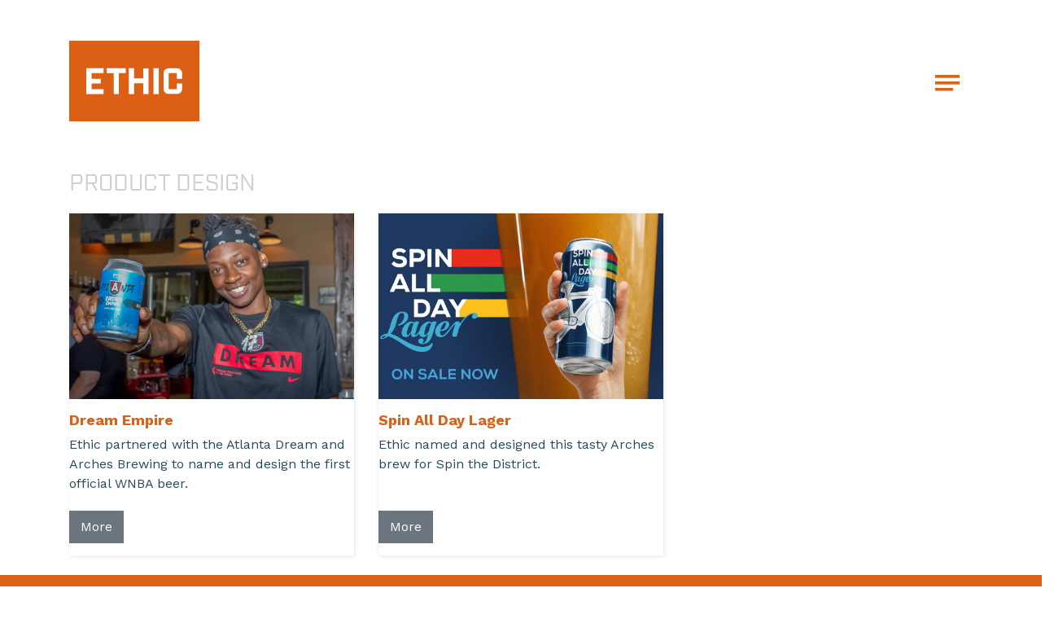

--- FILE ---
content_type: text/html; charset=UTF-8
request_url: https://ethic.works/tag/product-design/
body_size: 6546
content:
<!DOCTYPE html>
<html class="no-js" lang="en-US">
    <head>
        <!-- Global site tag (gtag.js) - Google Analytics -->
        <script async src="https://www.googletagmanager.com/gtag/js?id=UA-135948510-1"></script>
        <script async>
          window.dataLayer = window.dataLayer || [];
          function gtag(){dataLayer.push(arguments);}
          gtag('js', new Date());

          gtag('config', 'UA-135948510-1');
        </script>


        <meta charset="UTF-8">
        <meta http-equiv="x-ua-compatible" content="ie=edge">
        <meta name="viewport" content="width=device-width, initial-scale=1, shrink-to-fit=no">

        <script data-cfasync="false" id="ao_optimized_gfonts_config">WebFontConfig={google:{families:["Work Sans:300,400,700"] },classes:false, events:false, timeout:1500};</script><link rel="profile" href="https://gmpg.org/xfn/11" />
        <link rel="pingback" href="https://ethic.works/xmlrpc.php" />

        <meta name="google-site-verification" content="F4O3AB-ByxdUgWV7PquIZfgVEgs8utoZalvMDkF4q94" />

        <link rel="apple-touch-icon" sizes="180x180" href="/apple-touch-icon.png">
        <link rel="icon" type="image/png" sizes="32x32" href="/favicon-32x32.png">
        <link rel="icon" type="image/png" sizes="16x16" href="/favicon-16x16.png">
        <link rel="manifest" href="/site.webmanifest">
        <link rel="mask-icon" href="/safari-pinned-tab.svg" color="#da6118">
        <meta name="msapplication-TileColor" content="#da6118">
        <meta name="theme-color" content="#ffffff">

        <!--wordpress head-->
        <meta name='robots' content='index, follow, max-image-preview:large, max-snippet:-1, max-video-preview:-1' />

	<!-- This site is optimized with the Yoast SEO plugin v24.9 - https://yoast.com/wordpress/plugins/seo/ -->
	<link media="all" href="https://ethic.works/wp-content/cache/autoptimize/css/autoptimize_1355033ac8efc6f16de07e5c6ea4f0b2.css" rel="stylesheet"><title>product design Archives | Ethic</title>
	<link rel="canonical" href="https://ethic.works/tag/product-design/" />
	<meta property="og:locale" content="en_US" />
	<meta property="og:type" content="article" />
	<meta property="og:title" content="product design Archives | Ethic" />
	<meta property="og:url" content="https://ethic.works/tag/product-design/" />
	<meta property="og:site_name" content="Ethic" />
	<meta property="og:image" content="https://ethic.works/wp-content/uploads/2018/12/ethic-logo.jpg" />
	<meta property="og:image:width" content="726" />
	<meta property="og:image:height" content="448" />
	<meta property="og:image:type" content="image/jpeg" />
	<meta name="twitter:card" content="summary_large_image" />
	<meta name="twitter:site" content="@ethicinc" />
	<!-- / Yoast SEO plugin. -->


<link rel='dns-prefetch' href='//use.typekit.net' />
<link rel='dns-prefetch' href='//pro.fontawesome.com' />
<link href='https://fonts.gstatic.com' crossorigin='anonymous' rel='preconnect' />
<link href='https://ajax.googleapis.com' rel='preconnect' />
<link href='https://fonts.googleapis.com' rel='preconnect' />








<link rel='stylesheet' id='custom-typekit-css-css' href='https://use.typekit.net/ele7hcf.css?ver=2.1.0' type='text/css' media='all' />

<link rel='stylesheet' id='wpb-typekit-fonts-css' href='https://use.typekit.net/tnt2cck.css?ver=6.9' type='text/css' media='all' />






<link rel='stylesheet' id='fontawesome-pro-css' href='https://pro.fontawesome.com/releases/v5.6.1/css/all.css?ver=5.6.1' type='text/css' media='all' />
<script type="text/javascript" src="https://ethic.works/wp-includes/js/jquery/jquery.min.js" id="jquery-core-js"></script>
<script type="text/javascript" src="https://ethic.works/wp-includes/js/jquery/jquery-migrate.min.js" id="jquery-migrate-js"></script>
<script type="text/javascript" src="https://ethic.works/wp-content/themes/bootstrap-basic4-child/js/ScrollMagic.js" id="scrollMagic-js"></script>
<script type="text/javascript" src="https://ethic.works/wp-content/themes/bootstrap-basic4-child/js/animation.anime.min.js" id="animescroll-js"></script>
<script type="text/javascript" id="asr_ajax_filter_post-js-extra">
/* <![CDATA[ */
var asr_ajax_params = {"asr_ajax_nonce":"aba4e7ef32","asr_ajax_url":"https://ethic.works/wp-admin/admin-ajax.php"};
//# sourceURL=asr_ajax_filter_post-js-extra
/* ]]> */
</script>
<script type="text/javascript" src="https://ethic.works/wp-content/plugins/ajax-filter-posts/assets/js/post-grid-scripts.js" id="asr_ajax_filter_post-js"></script>
<link rel="https://api.w.org/" href="https://ethic.works/wp-json/" /><link rel="alternate" title="JSON" type="application/json" href="https://ethic.works/wp-json/wp/v2/tags/128" /><link rel="EditURI" type="application/rsd+xml" title="RSD" href="https://ethic.works/xmlrpc.php?rsd" />


<!-- This site is optimized with the Schema plugin v1.7.9.4 - https://schema.press -->
<script type="application/ld+json">[{"@context":"http:\/\/schema.org\/","@type":"WPHeader","url":"","headline":"Tag: product design","description":""},{"@context":"http:\/\/schema.org\/","@type":"WPFooter","url":"","headline":"Tag: product design","description":""}]</script>



<!-- This site is optimized with the Schema plugin v1.7.9.4 - https://schema.press -->
<script type="application/ld+json">{"@context":"https:\/\/schema.org\/","@type":"CollectionPage","headline":"product design Tag","description":"","url":"https:\/\/ethic.works\/tag\/product-design\/","sameAs":[],"hasPart":[{"@context":"https:\/\/schema.org\/","@type":"BlogPosting","mainEntityOfPage":{"@type":"WebPage","@id":"https:\/\/ethic.works\/atlanta-dream-lager\/"},"url":"https:\/\/ethic.works\/atlanta-dream-lager\/","headline":"Dream Empire","datePublished":"2022-06-24T14:07:08-04:00","dateModified":"2022-09-02T15:51:45-04:00","publisher":{"@type":"Organization","@id":"https:\/\/ethic.works\/#organization","name":"Ethic","logo":{"@type":"ImageObject","url":"https:\/\/ethic.works\/wp-content\/uploads\/2018\/12\/ethic-logo-schema.jpg","width":600,"height":60}},"image":{"@type":"ImageObject","url":"https:\/\/ethic.works\/wp-content\/uploads\/2022\/06\/IMG-0536.jpg","width":1440,"height":900},"articleSection":"Packaging","keywords":"product design, promotional","description":"Ethic partnered with the Atlanta Dream and Arches Brewing to name and design the first official WNBA beer. ","author":{"@type":"Person","name":"ethicdev","url":"https:\/\/ethic.works\/author\/ethicdev\/","image":{"@type":"ImageObject","url":"https:\/\/secure.gravatar.com\/avatar\/79057cc34c1f841112f764292021d50b5bb30fcaddb1fa7349e8dfc8a826f3b1?s=96&d=mm&r=g","height":96,"width":96},"sameAs":["http:\/\/ethic.works"]}},{"@context":"https:\/\/schema.org\/","@type":"BlogPosting","mainEntityOfPage":{"@type":"WebPage","@id":"https:\/\/ethic.works\/spin-the-district-lager\/"},"url":"https:\/\/ethic.works\/spin-the-district-lager\/","headline":"Spin All Day Lager","datePublished":"2022-06-24T14:13:04-04:00","dateModified":"2024-11-11T09:05:33-05:00","publisher":{"@type":"Organization","@id":"https:\/\/ethic.works\/#organization","name":"Ethic","logo":{"@type":"ImageObject","url":"https:\/\/ethic.works\/wp-content\/uploads\/2018\/12\/ethic-logo-schema.jpg","width":600,"height":60}},"image":{"@type":"ImageObject","url":"https:\/\/ethic.works\/wp-content\/uploads\/2022\/06\/Social-Video-Spin-All-Day-loop.mp4-low.gif","width":696,"height":379},"articleSection":"Packaging","keywords":"Spin the District, product design, promotional","description":"Ethic named and designed this tasty Arches brew for Spin the District.","author":{"@type":"Person","name":"ethicdev","url":"https:\/\/ethic.works\/author\/ethicdev\/","image":{"@type":"ImageObject","url":"https:\/\/secure.gravatar.com\/avatar\/79057cc34c1f841112f764292021d50b5bb30fcaddb1fa7349e8dfc8a826f3b1?s=96&d=mm&r=g","height":96,"width":96},"sameAs":["http:\/\/ethic.works"]}}]}</script>

<meta name="generator" content="Elementor 3.33.4; features: e_font_icon_svg, additional_custom_breakpoints; settings: css_print_method-external, google_font-enabled, font_display-swap">
			
			 
        <!--end wordpress head-->
    <script data-cfasync="false" id="ao_optimized_gfonts_webfontloader">(function() {var wf = document.createElement('script');wf.src='https://ajax.googleapis.com/ajax/libs/webfont/1/webfont.js';wf.type='text/javascript';wf.async='true';var s=document.getElementsByTagName('script')[0];s.parentNode.insertBefore(wf, s);})();</script></head>
    <body class="archive tag tag-product-design tag-128 wp-embed-responsive wp-theme-bootstrap-basic4 wp-child-theme-bootstrap-basic4-child elementor-default elementor-kit-6540">
        <div class="all-but-footer">
        <div class="navigation-menu" style="display:none;">
            <div class="menu-primary-menu-container d-flex align-items-center h-100"><ul id="menu-primary-menu" class="menu"><li id="menu-item-130" class="nav-1 menu-item menu-item-type-post_type menu-item-object-page menu-item-130"><a href="https://ethic.works/creators/">Creators</a></li>
<li id="menu-item-129" class="nav-1 menu-item menu-item-type-post_type menu-item-object-page menu-item-129"><a href="https://ethic.works/evolvers/">Evolvers</a></li>
<li id="menu-item-128" class="nav-1 last menu-item menu-item-type-post_type menu-item-object-page menu-item-128"><a href="https://ethic.works/curators/">Curators</a></li>
<li id="menu-item-132" class="nav-2 menu-item menu-item-type-post_type menu-item-object-page menu-item-132"><a href="https://ethic.works/teamwork/">Teamwork</a></li>
<li id="menu-item-127" class="nav-2 last menu-item menu-item-type-post_type menu-item-object-page menu-item-127"><a href="https://ethic.works/southsideatl/">Southside<span class="text-orange">ATL</span></a></li>
<li id="menu-item-126" class="nav-3 menu-item menu-item-type-post_type menu-item-object-page menu-item-126"><a href="https://ethic.works/contact/">Get To Work</a></li>
</ul></div>        </div>
        <div class="page-container">
            <header class="page-header page-header-sitebrand-topbar">
                <div class="container">
                    <div class="row site-branding">
                        <div class="col-9 col-sm-6 col-md-3 col-lg-2 site-title">
                            <div class="site-title-heading">
                                <a href="https://ethic.works/" title="Ethic" rel="home"><img class="img-fluid" src="/wp-content/uploads/2024/06/Ethic-Only-Logo.svg" alt="Ethic Logo"></a>
                            </div>
                        </div>
                        <div class="col-3 col-sm-6 col-md-9 col-lg-10 main-navigation">
                            <nav class="navbar">
                                <a class="nav-toggler" href="javascript:void(0)">
                                    <img class="nav-toggler" src="/wp-content/uploads/2018/12/nav-toggle.svg" alt="Navigation Toggle">
                                </a>
                                <div class="clearfix"></div>
                            </nav>
                        </div>
                    </div><!--.site-branding-->
                </div><!--.container-->
            </header><!--.page-header-->

            <div id="content" class="site-content row"> 
                <main id="main" class="col-md-12 site-main" role="main">
                     
                    <div class="container">
                        <div class="row">
                            <div class="col-12">
                                <header class="page-header">
                                    <h1 class="page-title">product design                                </header><!-- .page-header -->
                            </div>
                        </div>
                        
                        
                        <div class="row">
                            <div class="col-6 col-md-4 mb-4">
    <article id="post-2806" class="archive-block post-2806 post type-post status-publish format-standard has-post-thumbnail hentry category-packaging tag-product-design tag-promotional">
            <div class="blog-img-single">
                <a href="https://ethic.works/atlanta-dream-lager/" rel="bookmark">
                    <img fetchpriority="high" width="1024" height="640" src="https://ethic.works/wp-content/uploads/2022/06/IMG-0536-1024x640.jpg" class="img-fluid responsive--full wp-post-image" alt="" decoding="async" srcset="https://ethic.works/wp-content/uploads/2022/06/IMG-0536-1024x640.jpg 1024w, https://ethic.works/wp-content/uploads/2022/06/IMG-0536-300x188.jpg 300w, https://ethic.works/wp-content/uploads/2022/06/IMG-0536-768x480.jpg 768w, https://ethic.works/wp-content/uploads/2022/06/IMG-0536.jpg 1440w" sizes="(max-width: 1024px) 100vw, 1024px" />                </a>
            </div>
            <header class="entry-header">
                <h1 class="entry-title"><a href="https://ethic.works/atlanta-dream-lager/" rel="bookmark">Dream Empire</a></h1>

                                    <div class="entry-meta d-none">
                        <span class="posted-on">Posted on <a href="https://ethic.works/atlanta-dream-lager/" title="2:07 pm" rel="bookmark"><time class="entry-date published" datetime="2022-06-24T14:07:08-04:00">June 24, 2022</time><time class="updated" datetime="2022-09-02T15:51:45-04:00">September 2, 2022</time></a></span><span class="byline"> by <span class="author vcard"><a class="url fn n" href="https://ethic.works/author/ethicdev/" title="View all posts by ethicdev">ethicdev</a></span></span>                    </div><!-- .entry-meta -->
                            </header><!-- .entry-header -->

                            <div class="entry-content">
                    <p>Ethic partnered with the Atlanta Dream and Arches Brewing to name and design the first official WNBA beer. </p>
                    <div class="clearfix"></div>
                    <a class="btn btn-secondary btn-see-more" href="https://ethic.works/atlanta-dream-lager/">More</a>
                </div><!-- .entry-content -->
            
            <footer class="entry-meta d-none">
                                    <div class="entry-meta-category-tag">
                                                    <span class="cat-links">
                                <span class="categories-icon fas fa-th-list" title="Posted in"></span> <a href="https://ethic.works/category/packaging/" rel="category tag">Packaging</a>                            </span>
                        
                                                    <span class="tags-links">
                                <span class="tags-icon fas fa-tags" title="Tagged"></span> <a href="https://ethic.works/tag/product-design/" rel="tag">product design</a>, <a href="https://ethic.works/tag/promotional/" rel="tag">promotional</a>                            </span>
                                            </div>
                    <!--.entry-meta-category-tag-->
                
                <div class="entry-meta-comment-tools">
                    
                                    </div>
                <!--.entry-meta-comment-tools-->
            </footer><!-- .entry-meta -->
    </article><!-- #post-## -->
</div>
<div class="col-6 col-md-4 mb-4">
    <article id="post-2809" class="archive-block post-2809 post type-post status-publish format-standard has-post-thumbnail hentry category-packaging tag-spin-the-district tag-product-design tag-promotional">
            <div class="blog-img-single">
                <a href="https://ethic.works/spin-the-district-lager/" rel="bookmark">
                    <img width="607" height="379" src="https://ethic.works/wp-content/uploads/2022/06/Social-Video-Spin-All-Day-loop.mp4-low.gif" class="img-fluid responsive--full wp-post-image" alt="Spin All Day Lager" decoding="async" />                </a>
            </div>
            <header class="entry-header">
                <h1 class="entry-title"><a href="https://ethic.works/spin-the-district-lager/" rel="bookmark">Spin All Day Lager</a></h1>

                                    <div class="entry-meta d-none">
                        <span class="posted-on">Posted on <a href="https://ethic.works/spin-the-district-lager/" title="2:13 pm" rel="bookmark"><time class="entry-date published" datetime="2022-06-24T14:13:04-04:00">June 24, 2022</time><time class="updated" datetime="2024-11-11T09:05:33-05:00">November 11, 2024</time></a></span><span class="byline"> by <span class="author vcard"><a class="url fn n" href="https://ethic.works/author/ethicdev/" title="View all posts by ethicdev">ethicdev</a></span></span>                    </div><!-- .entry-meta -->
                            </header><!-- .entry-header -->

                            <div class="entry-content">
                    <p>Ethic named and designed this tasty Arches brew for Spin the District.</p>
                    <div class="clearfix"></div>
                    <a class="btn btn-secondary btn-see-more" href="https://ethic.works/spin-the-district-lager/">More</a>
                </div><!-- .entry-content -->
            
            <footer class="entry-meta d-none">
                                    <div class="entry-meta-category-tag">
                                                    <span class="cat-links">
                                <span class="categories-icon fas fa-th-list" title="Posted in"></span> <a href="https://ethic.works/category/packaging/" rel="category tag">Packaging</a>                            </span>
                        
                                                    <span class="tags-links">
                                <span class="tags-icon fas fa-tags" title="Tagged"></span> <a href="https://ethic.works/tag/spin-the-district/" rel="tag">Spin the District</a>, <a href="https://ethic.works/tag/product-design/" rel="tag">product design</a>, <a href="https://ethic.works/tag/promotional/" rel="tag">promotional</a>                            </span>
                                            </div>
                    <!--.entry-meta-category-tag-->
                
                <div class="entry-meta-comment-tools">
                    
                                    </div>
                <!--.entry-meta-comment-tools-->
            </footer><!-- .entry-meta -->
    </article><!-- #post-## -->
</div>
 
                        </div>
                    </div>
                </main>
            </div><!--.site-content-->
        </div><!--.page-container-->

                    <div class="footer-topper-inside text-center">
                 <!--all other pages -->
                    <h4>OUR TEAM <span class="text-green">+</span> YOUR TEAM?</h4>
                    <a class="btn btn-outline-white" href="/contact/">YES</a>
                            </div>
        
    </div><!--.all-but-footer-->

            <footer id="site-footer" class="site-footer page-footer">
                <div class="container">
                    <div class="row">
                        <div class="col-md-12 text-center footer-1">
                            <h3>ALL ABOARD</h3>
                            <p>We’re your one-stop shop for brand creation, curation <br class="d-none d-md-block"/>and guidance. <strong>Keep your brand on track.</strong></p>
                            <a class="footer-cta light-arrow" href="/contact/">Let's Get To Work</a>
                        </div>
                    </div>
                    <div class="row">
                        <div class="col-md-8 col-lg-6 footer-2">
                            <img class="footer-logo" src="/wp-content/uploads/2025/06/Ethic-White-Outline.png" alt="Ethic Footer Logo">
                            <div class="footer-tag">
                                <img class="footer-name-logo" src="/wp-content/uploads/2024/06/EthicInc-TrademarkLogo.png" alt="Ethic Inc. Footer Logo" style="width:100px;height:auto;">
                                <p>1608 Cleveland Ave<br/>
                                East Point, GA 30344</p>
                            </div>
                            <!-- <div class="footer-tag">
                                <p><strong>Creative services in Atlanta.</strong><br/>
                                Branding Identity Advertising<br/>
                                Web design & development</p>
                            </div> -->
                        </div>

                        <div class="col-md-4 col-lg-6 footer-3">
                            <a class="footer-telephone" href="tel:404-806-0057">404 806 0057</a>
                            <div class="social-links">
                                <a href="https://www.facebook.com/ethicbrands/" target="_blank"><i class="fab fa-facebook-f"></i></a> <a href="https://twitter.com/ethicinc" target="_blank"><i class="fab fa-twitter"></i></a> <a href="https://instagram.com/ethicbrands" target="_blank"><i class="fab fa-instagram"></i></a>
                            </div>
                        </div>

                    </div>
                    <div class="row">
                        <div class="col-md-12 footer-4">
                            ©2026 Ethic Inc. Ethic Creative Works® is a registered trademark of Ethic Inc. All rights reserved.
                        </div>
                    </div>
                </div>
            </footer><!--.page-footer-->

        <!--wordpress footer-->
        <script type="speculationrules">
{"prefetch":[{"source":"document","where":{"and":[{"href_matches":"/*"},{"not":{"href_matches":["/wp-*.php","/wp-admin/*","/wp-content/uploads/*","/wp-content/*","/wp-content/plugins/*","/wp-content/themes/bootstrap-basic4-child/*","/wp-content/themes/bootstrap-basic4/*","/*\\?(.+)"]}},{"not":{"selector_matches":"a[rel~=\"nofollow\"]"}},{"not":{"selector_matches":".no-prefetch, .no-prefetch a"}}]},"eagerness":"conservative"}]}
</script>
<script type="text/javascript">
            var _userway_config = {
                   /* uncomment the following line to override default position*/
                   /* position: '1',*/
                   /* uncomment the following line to override default size (values: small, large)*/
                   /* size: 'large',*/
                   /* uncomment the following line to override default language (e.g., fr, de, es, he, nl, etc.)*/
                   /* language: null,*/
                   /* uncomment the following line to override color set via widget (e.g., #053f67)*/
                   /* color: 'null',*/
                   /* uncomment the following line to override type set via widget(1=person, 2=chair, 3=eye)*/
                   /* type: 'null',*/
                   /* uncomment the following line to override support on mobile devices*/
                   /* mobile: true,*/
                   account: 'ashMLsCAFi'
            };
           </script>
        <script type="text/javascript" src="https://cdn.userway.org/widget.js"></script>			<script>
				const lazyloadRunObserver = () => {
					const lazyloadBackgrounds = document.querySelectorAll( `.e-con.e-parent:not(.e-lazyloaded)` );
					const lazyloadBackgroundObserver = new IntersectionObserver( ( entries ) => {
						entries.forEach( ( entry ) => {
							if ( entry.isIntersecting ) {
								let lazyloadBackground = entry.target;
								if( lazyloadBackground ) {
									lazyloadBackground.classList.add( 'e-lazyloaded' );
								}
								lazyloadBackgroundObserver.unobserve( entry.target );
							}
						});
					}, { rootMargin: '200px 0px 200px 0px' } );
					lazyloadBackgrounds.forEach( ( lazyloadBackground ) => {
						lazyloadBackgroundObserver.observe( lazyloadBackground );
					} );
				};
				const events = [
					'DOMContentLoaded',
					'elementor/lazyload/observe',
				];
				events.forEach( ( event ) => {
					document.addEventListener( event, lazyloadRunObserver );
				} );
			</script>
			
<script type="text/javascript" src="https://ethic.works/wp-content/themes/bootstrap-basic4-child/js/modaal.min.js" id="script-js"></script>
<script type="text/javascript" src="https://ethic.works/wp-content/themes/bootstrap-basic4-child/js/slick.min.js" id="slickScript-js"></script>
<script type="text/javascript" src="https://ethic.works/wp-content/themes/bootstrap-basic4-child/js/jquery.waypoints.min.js" id="waypoints-js"></script>
<script type="text/javascript" src="https://ethic.works/wp-content/themes/bootstrap-basic4-child/js/anime.min.js" id="animejs-js"></script>
<script type="text/javascript" src="https://ethic.works/wp-content/themes/bootstrap-basic4-child/js/debug.addIndicators.js" id="scrollMagicIndicators-js"></script>
<script type="text/javascript" src="https://ethic.works/wp-content/themes/bootstrap-basic4-child/js/animations-all.js" id="animations-all-js"></script>
<script type="text/javascript" src="https://ethic.works/wp-content/themes/bootstrap-basic4-child/js/custom-all.js" id="custom-js"></script>
<script type="text/javascript" src="https://ethic.works/wp-includes/js/dist/hooks.min.js" id="wp-hooks-js"></script>
<script type="text/javascript" src="https://ethic.works/wp-includes/js/dist/i18n.min.js" id="wp-i18n-js"></script>
<script type="text/javascript" id="wp-i18n-js-after">
/* <![CDATA[ */
wp.i18n.setLocaleData( { 'text direction\u0004ltr': [ 'ltr' ] } );
wp.i18n.setLocaleData( { 'text direction\u0004ltr': [ 'ltr' ] } );
//# sourceURL=wp-i18n-js-after
/* ]]> */
</script>
<script type="text/javascript" src="https://ethic.works/wp-content/plugins/contact-form-7/includes/swv/js/index.js" id="swv-js"></script>
<script type="text/javascript" id="contact-form-7-js-before">
/* <![CDATA[ */
var wpcf7 = {
    "api": {
        "root": "https:\/\/ethic.works\/wp-json\/",
        "namespace": "contact-form-7\/v1"
    },
    "cached": 1
};
//# sourceURL=contact-form-7-js-before
/* ]]> */
</script>
<script type="text/javascript" src="https://ethic.works/wp-content/plugins/contact-form-7/includes/js/index.js" id="contact-form-7-js"></script>
<script type="text/javascript" src="https://ethic.works/wp-content/themes/bootstrap-basic4/assets/js/bootstrap.bundle.min.js" id="bootstrap4-bundle-js"></script>
<script type="text/javascript" src="https://ethic.works/wp-content/themes/bootstrap-basic4/assets/js/main.js" id="bootstrap-basic4-main-js"></script>
<script type="text/javascript" src="https://www.google.com/recaptcha/api.js?render=6Lck7JcUAAAAAPG-oqpqV85hGmBmeqN30EGNPW88&amp;ver=3.0" id="google-recaptcha-js"></script>
<script type="text/javascript" src="https://ethic.works/wp-includes/js/dist/vendor/wp-polyfill.min.js" id="wp-polyfill-js"></script>
<script type="text/javascript" id="wpcf7-recaptcha-js-before">
/* <![CDATA[ */
var wpcf7_recaptcha = {
    "sitekey": "6Lck7JcUAAAAAPG-oqpqV85hGmBmeqN30EGNPW88",
    "actions": {
        "homepage": "homepage",
        "contactform": "contactform"
    }
};
//# sourceURL=wpcf7-recaptcha-js-before
/* ]]> */
</script>
<script type="text/javascript" src="https://ethic.works/wp-content/plugins/contact-form-7/modules/recaptcha/index.js" id="wpcf7-recaptcha-js"></script>
 
        <!--end wordpress footer-->
    <script>(function(){function c(){var b=a.contentDocument||a.contentWindow.document;if(b){var d=b.createElement('script');d.innerHTML="window.__CF$cv$params={r:'9c3ef8bdcaf1a594',t:'MTc2OTQxOTYxNy4wMDAwMDA='};var a=document.createElement('script');a.nonce='';a.src='/cdn-cgi/challenge-platform/scripts/jsd/main.js';document.getElementsByTagName('head')[0].appendChild(a);";b.getElementsByTagName('head')[0].appendChild(d)}}if(document.body){var a=document.createElement('iframe');a.height=1;a.width=1;a.style.position='absolute';a.style.top=0;a.style.left=0;a.style.border='none';a.style.visibility='hidden';document.body.appendChild(a);if('loading'!==document.readyState)c();else if(window.addEventListener)document.addEventListener('DOMContentLoaded',c);else{var e=document.onreadystatechange||function(){};document.onreadystatechange=function(b){e(b);'loading'!==document.readyState&&(document.onreadystatechange=e,c())}}}})();</script></body>
</html>


--- FILE ---
content_type: text/html; charset=utf-8
request_url: https://www.google.com/recaptcha/api2/anchor?ar=1&k=6Lck7JcUAAAAAPG-oqpqV85hGmBmeqN30EGNPW88&co=aHR0cHM6Ly9ldGhpYy53b3Jrczo0NDM.&hl=en&v=PoyoqOPhxBO7pBk68S4YbpHZ&size=invisible&anchor-ms=20000&execute-ms=30000&cb=x318l8mxkqgj
body_size: 48662
content:
<!DOCTYPE HTML><html dir="ltr" lang="en"><head><meta http-equiv="Content-Type" content="text/html; charset=UTF-8">
<meta http-equiv="X-UA-Compatible" content="IE=edge">
<title>reCAPTCHA</title>
<style type="text/css">
/* cyrillic-ext */
@font-face {
  font-family: 'Roboto';
  font-style: normal;
  font-weight: 400;
  font-stretch: 100%;
  src: url(//fonts.gstatic.com/s/roboto/v48/KFO7CnqEu92Fr1ME7kSn66aGLdTylUAMa3GUBHMdazTgWw.woff2) format('woff2');
  unicode-range: U+0460-052F, U+1C80-1C8A, U+20B4, U+2DE0-2DFF, U+A640-A69F, U+FE2E-FE2F;
}
/* cyrillic */
@font-face {
  font-family: 'Roboto';
  font-style: normal;
  font-weight: 400;
  font-stretch: 100%;
  src: url(//fonts.gstatic.com/s/roboto/v48/KFO7CnqEu92Fr1ME7kSn66aGLdTylUAMa3iUBHMdazTgWw.woff2) format('woff2');
  unicode-range: U+0301, U+0400-045F, U+0490-0491, U+04B0-04B1, U+2116;
}
/* greek-ext */
@font-face {
  font-family: 'Roboto';
  font-style: normal;
  font-weight: 400;
  font-stretch: 100%;
  src: url(//fonts.gstatic.com/s/roboto/v48/KFO7CnqEu92Fr1ME7kSn66aGLdTylUAMa3CUBHMdazTgWw.woff2) format('woff2');
  unicode-range: U+1F00-1FFF;
}
/* greek */
@font-face {
  font-family: 'Roboto';
  font-style: normal;
  font-weight: 400;
  font-stretch: 100%;
  src: url(//fonts.gstatic.com/s/roboto/v48/KFO7CnqEu92Fr1ME7kSn66aGLdTylUAMa3-UBHMdazTgWw.woff2) format('woff2');
  unicode-range: U+0370-0377, U+037A-037F, U+0384-038A, U+038C, U+038E-03A1, U+03A3-03FF;
}
/* math */
@font-face {
  font-family: 'Roboto';
  font-style: normal;
  font-weight: 400;
  font-stretch: 100%;
  src: url(//fonts.gstatic.com/s/roboto/v48/KFO7CnqEu92Fr1ME7kSn66aGLdTylUAMawCUBHMdazTgWw.woff2) format('woff2');
  unicode-range: U+0302-0303, U+0305, U+0307-0308, U+0310, U+0312, U+0315, U+031A, U+0326-0327, U+032C, U+032F-0330, U+0332-0333, U+0338, U+033A, U+0346, U+034D, U+0391-03A1, U+03A3-03A9, U+03B1-03C9, U+03D1, U+03D5-03D6, U+03F0-03F1, U+03F4-03F5, U+2016-2017, U+2034-2038, U+203C, U+2040, U+2043, U+2047, U+2050, U+2057, U+205F, U+2070-2071, U+2074-208E, U+2090-209C, U+20D0-20DC, U+20E1, U+20E5-20EF, U+2100-2112, U+2114-2115, U+2117-2121, U+2123-214F, U+2190, U+2192, U+2194-21AE, U+21B0-21E5, U+21F1-21F2, U+21F4-2211, U+2213-2214, U+2216-22FF, U+2308-230B, U+2310, U+2319, U+231C-2321, U+2336-237A, U+237C, U+2395, U+239B-23B7, U+23D0, U+23DC-23E1, U+2474-2475, U+25AF, U+25B3, U+25B7, U+25BD, U+25C1, U+25CA, U+25CC, U+25FB, U+266D-266F, U+27C0-27FF, U+2900-2AFF, U+2B0E-2B11, U+2B30-2B4C, U+2BFE, U+3030, U+FF5B, U+FF5D, U+1D400-1D7FF, U+1EE00-1EEFF;
}
/* symbols */
@font-face {
  font-family: 'Roboto';
  font-style: normal;
  font-weight: 400;
  font-stretch: 100%;
  src: url(//fonts.gstatic.com/s/roboto/v48/KFO7CnqEu92Fr1ME7kSn66aGLdTylUAMaxKUBHMdazTgWw.woff2) format('woff2');
  unicode-range: U+0001-000C, U+000E-001F, U+007F-009F, U+20DD-20E0, U+20E2-20E4, U+2150-218F, U+2190, U+2192, U+2194-2199, U+21AF, U+21E6-21F0, U+21F3, U+2218-2219, U+2299, U+22C4-22C6, U+2300-243F, U+2440-244A, U+2460-24FF, U+25A0-27BF, U+2800-28FF, U+2921-2922, U+2981, U+29BF, U+29EB, U+2B00-2BFF, U+4DC0-4DFF, U+FFF9-FFFB, U+10140-1018E, U+10190-1019C, U+101A0, U+101D0-101FD, U+102E0-102FB, U+10E60-10E7E, U+1D2C0-1D2D3, U+1D2E0-1D37F, U+1F000-1F0FF, U+1F100-1F1AD, U+1F1E6-1F1FF, U+1F30D-1F30F, U+1F315, U+1F31C, U+1F31E, U+1F320-1F32C, U+1F336, U+1F378, U+1F37D, U+1F382, U+1F393-1F39F, U+1F3A7-1F3A8, U+1F3AC-1F3AF, U+1F3C2, U+1F3C4-1F3C6, U+1F3CA-1F3CE, U+1F3D4-1F3E0, U+1F3ED, U+1F3F1-1F3F3, U+1F3F5-1F3F7, U+1F408, U+1F415, U+1F41F, U+1F426, U+1F43F, U+1F441-1F442, U+1F444, U+1F446-1F449, U+1F44C-1F44E, U+1F453, U+1F46A, U+1F47D, U+1F4A3, U+1F4B0, U+1F4B3, U+1F4B9, U+1F4BB, U+1F4BF, U+1F4C8-1F4CB, U+1F4D6, U+1F4DA, U+1F4DF, U+1F4E3-1F4E6, U+1F4EA-1F4ED, U+1F4F7, U+1F4F9-1F4FB, U+1F4FD-1F4FE, U+1F503, U+1F507-1F50B, U+1F50D, U+1F512-1F513, U+1F53E-1F54A, U+1F54F-1F5FA, U+1F610, U+1F650-1F67F, U+1F687, U+1F68D, U+1F691, U+1F694, U+1F698, U+1F6AD, U+1F6B2, U+1F6B9-1F6BA, U+1F6BC, U+1F6C6-1F6CF, U+1F6D3-1F6D7, U+1F6E0-1F6EA, U+1F6F0-1F6F3, U+1F6F7-1F6FC, U+1F700-1F7FF, U+1F800-1F80B, U+1F810-1F847, U+1F850-1F859, U+1F860-1F887, U+1F890-1F8AD, U+1F8B0-1F8BB, U+1F8C0-1F8C1, U+1F900-1F90B, U+1F93B, U+1F946, U+1F984, U+1F996, U+1F9E9, U+1FA00-1FA6F, U+1FA70-1FA7C, U+1FA80-1FA89, U+1FA8F-1FAC6, U+1FACE-1FADC, U+1FADF-1FAE9, U+1FAF0-1FAF8, U+1FB00-1FBFF;
}
/* vietnamese */
@font-face {
  font-family: 'Roboto';
  font-style: normal;
  font-weight: 400;
  font-stretch: 100%;
  src: url(//fonts.gstatic.com/s/roboto/v48/KFO7CnqEu92Fr1ME7kSn66aGLdTylUAMa3OUBHMdazTgWw.woff2) format('woff2');
  unicode-range: U+0102-0103, U+0110-0111, U+0128-0129, U+0168-0169, U+01A0-01A1, U+01AF-01B0, U+0300-0301, U+0303-0304, U+0308-0309, U+0323, U+0329, U+1EA0-1EF9, U+20AB;
}
/* latin-ext */
@font-face {
  font-family: 'Roboto';
  font-style: normal;
  font-weight: 400;
  font-stretch: 100%;
  src: url(//fonts.gstatic.com/s/roboto/v48/KFO7CnqEu92Fr1ME7kSn66aGLdTylUAMa3KUBHMdazTgWw.woff2) format('woff2');
  unicode-range: U+0100-02BA, U+02BD-02C5, U+02C7-02CC, U+02CE-02D7, U+02DD-02FF, U+0304, U+0308, U+0329, U+1D00-1DBF, U+1E00-1E9F, U+1EF2-1EFF, U+2020, U+20A0-20AB, U+20AD-20C0, U+2113, U+2C60-2C7F, U+A720-A7FF;
}
/* latin */
@font-face {
  font-family: 'Roboto';
  font-style: normal;
  font-weight: 400;
  font-stretch: 100%;
  src: url(//fonts.gstatic.com/s/roboto/v48/KFO7CnqEu92Fr1ME7kSn66aGLdTylUAMa3yUBHMdazQ.woff2) format('woff2');
  unicode-range: U+0000-00FF, U+0131, U+0152-0153, U+02BB-02BC, U+02C6, U+02DA, U+02DC, U+0304, U+0308, U+0329, U+2000-206F, U+20AC, U+2122, U+2191, U+2193, U+2212, U+2215, U+FEFF, U+FFFD;
}
/* cyrillic-ext */
@font-face {
  font-family: 'Roboto';
  font-style: normal;
  font-weight: 500;
  font-stretch: 100%;
  src: url(//fonts.gstatic.com/s/roboto/v48/KFO7CnqEu92Fr1ME7kSn66aGLdTylUAMa3GUBHMdazTgWw.woff2) format('woff2');
  unicode-range: U+0460-052F, U+1C80-1C8A, U+20B4, U+2DE0-2DFF, U+A640-A69F, U+FE2E-FE2F;
}
/* cyrillic */
@font-face {
  font-family: 'Roboto';
  font-style: normal;
  font-weight: 500;
  font-stretch: 100%;
  src: url(//fonts.gstatic.com/s/roboto/v48/KFO7CnqEu92Fr1ME7kSn66aGLdTylUAMa3iUBHMdazTgWw.woff2) format('woff2');
  unicode-range: U+0301, U+0400-045F, U+0490-0491, U+04B0-04B1, U+2116;
}
/* greek-ext */
@font-face {
  font-family: 'Roboto';
  font-style: normal;
  font-weight: 500;
  font-stretch: 100%;
  src: url(//fonts.gstatic.com/s/roboto/v48/KFO7CnqEu92Fr1ME7kSn66aGLdTylUAMa3CUBHMdazTgWw.woff2) format('woff2');
  unicode-range: U+1F00-1FFF;
}
/* greek */
@font-face {
  font-family: 'Roboto';
  font-style: normal;
  font-weight: 500;
  font-stretch: 100%;
  src: url(//fonts.gstatic.com/s/roboto/v48/KFO7CnqEu92Fr1ME7kSn66aGLdTylUAMa3-UBHMdazTgWw.woff2) format('woff2');
  unicode-range: U+0370-0377, U+037A-037F, U+0384-038A, U+038C, U+038E-03A1, U+03A3-03FF;
}
/* math */
@font-face {
  font-family: 'Roboto';
  font-style: normal;
  font-weight: 500;
  font-stretch: 100%;
  src: url(//fonts.gstatic.com/s/roboto/v48/KFO7CnqEu92Fr1ME7kSn66aGLdTylUAMawCUBHMdazTgWw.woff2) format('woff2');
  unicode-range: U+0302-0303, U+0305, U+0307-0308, U+0310, U+0312, U+0315, U+031A, U+0326-0327, U+032C, U+032F-0330, U+0332-0333, U+0338, U+033A, U+0346, U+034D, U+0391-03A1, U+03A3-03A9, U+03B1-03C9, U+03D1, U+03D5-03D6, U+03F0-03F1, U+03F4-03F5, U+2016-2017, U+2034-2038, U+203C, U+2040, U+2043, U+2047, U+2050, U+2057, U+205F, U+2070-2071, U+2074-208E, U+2090-209C, U+20D0-20DC, U+20E1, U+20E5-20EF, U+2100-2112, U+2114-2115, U+2117-2121, U+2123-214F, U+2190, U+2192, U+2194-21AE, U+21B0-21E5, U+21F1-21F2, U+21F4-2211, U+2213-2214, U+2216-22FF, U+2308-230B, U+2310, U+2319, U+231C-2321, U+2336-237A, U+237C, U+2395, U+239B-23B7, U+23D0, U+23DC-23E1, U+2474-2475, U+25AF, U+25B3, U+25B7, U+25BD, U+25C1, U+25CA, U+25CC, U+25FB, U+266D-266F, U+27C0-27FF, U+2900-2AFF, U+2B0E-2B11, U+2B30-2B4C, U+2BFE, U+3030, U+FF5B, U+FF5D, U+1D400-1D7FF, U+1EE00-1EEFF;
}
/* symbols */
@font-face {
  font-family: 'Roboto';
  font-style: normal;
  font-weight: 500;
  font-stretch: 100%;
  src: url(//fonts.gstatic.com/s/roboto/v48/KFO7CnqEu92Fr1ME7kSn66aGLdTylUAMaxKUBHMdazTgWw.woff2) format('woff2');
  unicode-range: U+0001-000C, U+000E-001F, U+007F-009F, U+20DD-20E0, U+20E2-20E4, U+2150-218F, U+2190, U+2192, U+2194-2199, U+21AF, U+21E6-21F0, U+21F3, U+2218-2219, U+2299, U+22C4-22C6, U+2300-243F, U+2440-244A, U+2460-24FF, U+25A0-27BF, U+2800-28FF, U+2921-2922, U+2981, U+29BF, U+29EB, U+2B00-2BFF, U+4DC0-4DFF, U+FFF9-FFFB, U+10140-1018E, U+10190-1019C, U+101A0, U+101D0-101FD, U+102E0-102FB, U+10E60-10E7E, U+1D2C0-1D2D3, U+1D2E0-1D37F, U+1F000-1F0FF, U+1F100-1F1AD, U+1F1E6-1F1FF, U+1F30D-1F30F, U+1F315, U+1F31C, U+1F31E, U+1F320-1F32C, U+1F336, U+1F378, U+1F37D, U+1F382, U+1F393-1F39F, U+1F3A7-1F3A8, U+1F3AC-1F3AF, U+1F3C2, U+1F3C4-1F3C6, U+1F3CA-1F3CE, U+1F3D4-1F3E0, U+1F3ED, U+1F3F1-1F3F3, U+1F3F5-1F3F7, U+1F408, U+1F415, U+1F41F, U+1F426, U+1F43F, U+1F441-1F442, U+1F444, U+1F446-1F449, U+1F44C-1F44E, U+1F453, U+1F46A, U+1F47D, U+1F4A3, U+1F4B0, U+1F4B3, U+1F4B9, U+1F4BB, U+1F4BF, U+1F4C8-1F4CB, U+1F4D6, U+1F4DA, U+1F4DF, U+1F4E3-1F4E6, U+1F4EA-1F4ED, U+1F4F7, U+1F4F9-1F4FB, U+1F4FD-1F4FE, U+1F503, U+1F507-1F50B, U+1F50D, U+1F512-1F513, U+1F53E-1F54A, U+1F54F-1F5FA, U+1F610, U+1F650-1F67F, U+1F687, U+1F68D, U+1F691, U+1F694, U+1F698, U+1F6AD, U+1F6B2, U+1F6B9-1F6BA, U+1F6BC, U+1F6C6-1F6CF, U+1F6D3-1F6D7, U+1F6E0-1F6EA, U+1F6F0-1F6F3, U+1F6F7-1F6FC, U+1F700-1F7FF, U+1F800-1F80B, U+1F810-1F847, U+1F850-1F859, U+1F860-1F887, U+1F890-1F8AD, U+1F8B0-1F8BB, U+1F8C0-1F8C1, U+1F900-1F90B, U+1F93B, U+1F946, U+1F984, U+1F996, U+1F9E9, U+1FA00-1FA6F, U+1FA70-1FA7C, U+1FA80-1FA89, U+1FA8F-1FAC6, U+1FACE-1FADC, U+1FADF-1FAE9, U+1FAF0-1FAF8, U+1FB00-1FBFF;
}
/* vietnamese */
@font-face {
  font-family: 'Roboto';
  font-style: normal;
  font-weight: 500;
  font-stretch: 100%;
  src: url(//fonts.gstatic.com/s/roboto/v48/KFO7CnqEu92Fr1ME7kSn66aGLdTylUAMa3OUBHMdazTgWw.woff2) format('woff2');
  unicode-range: U+0102-0103, U+0110-0111, U+0128-0129, U+0168-0169, U+01A0-01A1, U+01AF-01B0, U+0300-0301, U+0303-0304, U+0308-0309, U+0323, U+0329, U+1EA0-1EF9, U+20AB;
}
/* latin-ext */
@font-face {
  font-family: 'Roboto';
  font-style: normal;
  font-weight: 500;
  font-stretch: 100%;
  src: url(//fonts.gstatic.com/s/roboto/v48/KFO7CnqEu92Fr1ME7kSn66aGLdTylUAMa3KUBHMdazTgWw.woff2) format('woff2');
  unicode-range: U+0100-02BA, U+02BD-02C5, U+02C7-02CC, U+02CE-02D7, U+02DD-02FF, U+0304, U+0308, U+0329, U+1D00-1DBF, U+1E00-1E9F, U+1EF2-1EFF, U+2020, U+20A0-20AB, U+20AD-20C0, U+2113, U+2C60-2C7F, U+A720-A7FF;
}
/* latin */
@font-face {
  font-family: 'Roboto';
  font-style: normal;
  font-weight: 500;
  font-stretch: 100%;
  src: url(//fonts.gstatic.com/s/roboto/v48/KFO7CnqEu92Fr1ME7kSn66aGLdTylUAMa3yUBHMdazQ.woff2) format('woff2');
  unicode-range: U+0000-00FF, U+0131, U+0152-0153, U+02BB-02BC, U+02C6, U+02DA, U+02DC, U+0304, U+0308, U+0329, U+2000-206F, U+20AC, U+2122, U+2191, U+2193, U+2212, U+2215, U+FEFF, U+FFFD;
}
/* cyrillic-ext */
@font-face {
  font-family: 'Roboto';
  font-style: normal;
  font-weight: 900;
  font-stretch: 100%;
  src: url(//fonts.gstatic.com/s/roboto/v48/KFO7CnqEu92Fr1ME7kSn66aGLdTylUAMa3GUBHMdazTgWw.woff2) format('woff2');
  unicode-range: U+0460-052F, U+1C80-1C8A, U+20B4, U+2DE0-2DFF, U+A640-A69F, U+FE2E-FE2F;
}
/* cyrillic */
@font-face {
  font-family: 'Roboto';
  font-style: normal;
  font-weight: 900;
  font-stretch: 100%;
  src: url(//fonts.gstatic.com/s/roboto/v48/KFO7CnqEu92Fr1ME7kSn66aGLdTylUAMa3iUBHMdazTgWw.woff2) format('woff2');
  unicode-range: U+0301, U+0400-045F, U+0490-0491, U+04B0-04B1, U+2116;
}
/* greek-ext */
@font-face {
  font-family: 'Roboto';
  font-style: normal;
  font-weight: 900;
  font-stretch: 100%;
  src: url(//fonts.gstatic.com/s/roboto/v48/KFO7CnqEu92Fr1ME7kSn66aGLdTylUAMa3CUBHMdazTgWw.woff2) format('woff2');
  unicode-range: U+1F00-1FFF;
}
/* greek */
@font-face {
  font-family: 'Roboto';
  font-style: normal;
  font-weight: 900;
  font-stretch: 100%;
  src: url(//fonts.gstatic.com/s/roboto/v48/KFO7CnqEu92Fr1ME7kSn66aGLdTylUAMa3-UBHMdazTgWw.woff2) format('woff2');
  unicode-range: U+0370-0377, U+037A-037F, U+0384-038A, U+038C, U+038E-03A1, U+03A3-03FF;
}
/* math */
@font-face {
  font-family: 'Roboto';
  font-style: normal;
  font-weight: 900;
  font-stretch: 100%;
  src: url(//fonts.gstatic.com/s/roboto/v48/KFO7CnqEu92Fr1ME7kSn66aGLdTylUAMawCUBHMdazTgWw.woff2) format('woff2');
  unicode-range: U+0302-0303, U+0305, U+0307-0308, U+0310, U+0312, U+0315, U+031A, U+0326-0327, U+032C, U+032F-0330, U+0332-0333, U+0338, U+033A, U+0346, U+034D, U+0391-03A1, U+03A3-03A9, U+03B1-03C9, U+03D1, U+03D5-03D6, U+03F0-03F1, U+03F4-03F5, U+2016-2017, U+2034-2038, U+203C, U+2040, U+2043, U+2047, U+2050, U+2057, U+205F, U+2070-2071, U+2074-208E, U+2090-209C, U+20D0-20DC, U+20E1, U+20E5-20EF, U+2100-2112, U+2114-2115, U+2117-2121, U+2123-214F, U+2190, U+2192, U+2194-21AE, U+21B0-21E5, U+21F1-21F2, U+21F4-2211, U+2213-2214, U+2216-22FF, U+2308-230B, U+2310, U+2319, U+231C-2321, U+2336-237A, U+237C, U+2395, U+239B-23B7, U+23D0, U+23DC-23E1, U+2474-2475, U+25AF, U+25B3, U+25B7, U+25BD, U+25C1, U+25CA, U+25CC, U+25FB, U+266D-266F, U+27C0-27FF, U+2900-2AFF, U+2B0E-2B11, U+2B30-2B4C, U+2BFE, U+3030, U+FF5B, U+FF5D, U+1D400-1D7FF, U+1EE00-1EEFF;
}
/* symbols */
@font-face {
  font-family: 'Roboto';
  font-style: normal;
  font-weight: 900;
  font-stretch: 100%;
  src: url(//fonts.gstatic.com/s/roboto/v48/KFO7CnqEu92Fr1ME7kSn66aGLdTylUAMaxKUBHMdazTgWw.woff2) format('woff2');
  unicode-range: U+0001-000C, U+000E-001F, U+007F-009F, U+20DD-20E0, U+20E2-20E4, U+2150-218F, U+2190, U+2192, U+2194-2199, U+21AF, U+21E6-21F0, U+21F3, U+2218-2219, U+2299, U+22C4-22C6, U+2300-243F, U+2440-244A, U+2460-24FF, U+25A0-27BF, U+2800-28FF, U+2921-2922, U+2981, U+29BF, U+29EB, U+2B00-2BFF, U+4DC0-4DFF, U+FFF9-FFFB, U+10140-1018E, U+10190-1019C, U+101A0, U+101D0-101FD, U+102E0-102FB, U+10E60-10E7E, U+1D2C0-1D2D3, U+1D2E0-1D37F, U+1F000-1F0FF, U+1F100-1F1AD, U+1F1E6-1F1FF, U+1F30D-1F30F, U+1F315, U+1F31C, U+1F31E, U+1F320-1F32C, U+1F336, U+1F378, U+1F37D, U+1F382, U+1F393-1F39F, U+1F3A7-1F3A8, U+1F3AC-1F3AF, U+1F3C2, U+1F3C4-1F3C6, U+1F3CA-1F3CE, U+1F3D4-1F3E0, U+1F3ED, U+1F3F1-1F3F3, U+1F3F5-1F3F7, U+1F408, U+1F415, U+1F41F, U+1F426, U+1F43F, U+1F441-1F442, U+1F444, U+1F446-1F449, U+1F44C-1F44E, U+1F453, U+1F46A, U+1F47D, U+1F4A3, U+1F4B0, U+1F4B3, U+1F4B9, U+1F4BB, U+1F4BF, U+1F4C8-1F4CB, U+1F4D6, U+1F4DA, U+1F4DF, U+1F4E3-1F4E6, U+1F4EA-1F4ED, U+1F4F7, U+1F4F9-1F4FB, U+1F4FD-1F4FE, U+1F503, U+1F507-1F50B, U+1F50D, U+1F512-1F513, U+1F53E-1F54A, U+1F54F-1F5FA, U+1F610, U+1F650-1F67F, U+1F687, U+1F68D, U+1F691, U+1F694, U+1F698, U+1F6AD, U+1F6B2, U+1F6B9-1F6BA, U+1F6BC, U+1F6C6-1F6CF, U+1F6D3-1F6D7, U+1F6E0-1F6EA, U+1F6F0-1F6F3, U+1F6F7-1F6FC, U+1F700-1F7FF, U+1F800-1F80B, U+1F810-1F847, U+1F850-1F859, U+1F860-1F887, U+1F890-1F8AD, U+1F8B0-1F8BB, U+1F8C0-1F8C1, U+1F900-1F90B, U+1F93B, U+1F946, U+1F984, U+1F996, U+1F9E9, U+1FA00-1FA6F, U+1FA70-1FA7C, U+1FA80-1FA89, U+1FA8F-1FAC6, U+1FACE-1FADC, U+1FADF-1FAE9, U+1FAF0-1FAF8, U+1FB00-1FBFF;
}
/* vietnamese */
@font-face {
  font-family: 'Roboto';
  font-style: normal;
  font-weight: 900;
  font-stretch: 100%;
  src: url(//fonts.gstatic.com/s/roboto/v48/KFO7CnqEu92Fr1ME7kSn66aGLdTylUAMa3OUBHMdazTgWw.woff2) format('woff2');
  unicode-range: U+0102-0103, U+0110-0111, U+0128-0129, U+0168-0169, U+01A0-01A1, U+01AF-01B0, U+0300-0301, U+0303-0304, U+0308-0309, U+0323, U+0329, U+1EA0-1EF9, U+20AB;
}
/* latin-ext */
@font-face {
  font-family: 'Roboto';
  font-style: normal;
  font-weight: 900;
  font-stretch: 100%;
  src: url(//fonts.gstatic.com/s/roboto/v48/KFO7CnqEu92Fr1ME7kSn66aGLdTylUAMa3KUBHMdazTgWw.woff2) format('woff2');
  unicode-range: U+0100-02BA, U+02BD-02C5, U+02C7-02CC, U+02CE-02D7, U+02DD-02FF, U+0304, U+0308, U+0329, U+1D00-1DBF, U+1E00-1E9F, U+1EF2-1EFF, U+2020, U+20A0-20AB, U+20AD-20C0, U+2113, U+2C60-2C7F, U+A720-A7FF;
}
/* latin */
@font-face {
  font-family: 'Roboto';
  font-style: normal;
  font-weight: 900;
  font-stretch: 100%;
  src: url(//fonts.gstatic.com/s/roboto/v48/KFO7CnqEu92Fr1ME7kSn66aGLdTylUAMa3yUBHMdazQ.woff2) format('woff2');
  unicode-range: U+0000-00FF, U+0131, U+0152-0153, U+02BB-02BC, U+02C6, U+02DA, U+02DC, U+0304, U+0308, U+0329, U+2000-206F, U+20AC, U+2122, U+2191, U+2193, U+2212, U+2215, U+FEFF, U+FFFD;
}

</style>
<link rel="stylesheet" type="text/css" href="https://www.gstatic.com/recaptcha/releases/PoyoqOPhxBO7pBk68S4YbpHZ/styles__ltr.css">
<script nonce="vpxoJIEsgeovLzVfQdN0qw" type="text/javascript">window['__recaptcha_api'] = 'https://www.google.com/recaptcha/api2/';</script>
<script type="text/javascript" src="https://www.gstatic.com/recaptcha/releases/PoyoqOPhxBO7pBk68S4YbpHZ/recaptcha__en.js" nonce="vpxoJIEsgeovLzVfQdN0qw">
      
    </script></head>
<body><div id="rc-anchor-alert" class="rc-anchor-alert"></div>
<input type="hidden" id="recaptcha-token" value="[base64]">
<script type="text/javascript" nonce="vpxoJIEsgeovLzVfQdN0qw">
      recaptcha.anchor.Main.init("[\x22ainput\x22,[\x22bgdata\x22,\x22\x22,\[base64]/[base64]/[base64]/[base64]/[base64]/[base64]/KGcoTywyNTMsTy5PKSxVRyhPLEMpKTpnKE8sMjUzLEMpLE8pKSxsKSksTykpfSxieT1mdW5jdGlvbihDLE8sdSxsKXtmb3IobD0odT1SKEMpLDApO08+MDtPLS0pbD1sPDw4fFooQyk7ZyhDLHUsbCl9LFVHPWZ1bmN0aW9uKEMsTyl7Qy5pLmxlbmd0aD4xMDQ/[base64]/[base64]/[base64]/[base64]/[base64]/[base64]/[base64]\\u003d\x22,\[base64]\\u003d\x22,\x22wrTCszzDijhrCsKsw7TDnsK6wrJsLjjDvyDDjsKFwpRmwp4lw6Viwr8iwpslUhDCtRRhZjcxIMKKTErDqMO3KXLCm3MbG3Ryw44/wqDCoiEnwogUEQbCjzVhw43DkzVmw5DDl1HDjwgGPsOnw63DvGU/woDDpG9Nw7JFJcKTesKkc8KUNcKqM8KfG3Vsw7NJw4zDkwksLCAQwonCjMKpOAtdwq3Dq1kpwqk5w5TCkDPCsxjCgBjDicOlSsK7w7NuwpwMw7gVIcOqwqXCh2kcYsO/[base64]/Cn8KlFMOkPsKBw6h5Q0LCng3Cllddwqx6OsKIw47DvsK4EcKnSkLDmcOOScOxJMKBFWnCi8Ovw6jCmDzDqQVswpgoasK4wroAw6HCqMOpCRDCosOwwoEBFDZEw6Eddg1Aw7pfdcOXwp7Di8Osa24lCg7DtcK6w5nDhEvCo8OeWsKTAn/DvMKTGVDCuCxMJSVeVcKTwr/[base64]/DhMOAwrLCgQEFO8KbwrbCsMKqR8KWaAjChzzDt2LDhcOkasKkw5YNwqvDoiUUwqllwoTCg3gVw6TDl1vDvsOdwqfDsMK/FcKbRG5/w4PDvzQAKsKMwpk3wppAw4xdCw0hYsK1w6ZZAT18w5puw47Dmn4WfMO2dRswJHzCtU3DvDNlwqlhw4bDvcOGP8KIfHdAesOBBsO8wrYjwol/[base64]/Cr3/Dpn7CvE4PwrLDksOewpIJwp3CnsKEE8OQwrNqw6vCuMKaw5/[base64]/[base64]/w614w5F/N8ORwq5cwrHDj2JyChgQamtGw5FRJcK1w65vw4vCvcORw4wTwofDiz/Cg8OdwozDjwDCixgHw7p3cUHDgB8ew5fDlhDDnj/Cp8KcwqfCi8KtU8K/[base64]/CpxxWwrJSw5zCsWx5XD9nw6jCgVIJwpxXIcOtCcOqPyYnDBJPwpLCnFN9wpjCkE/CmEvDtcKEQl/[base64]/CqsKTw5TDm33Cn1Qiw6oLwoIew7LChcKRwrXDtMOKTcKpHsOYw64KwpTDn8Kywot8w4nCjgV8EMK3FcO8a3fCq8KWPmfCmMOIw5Qqw55Xw480K8OvRsKXw4U6w5TCljXDvsOzwo/[base64]/DhsOqa8K4woosw6kMbncTwpcdw4XCo8OWJsKFw48LwpUzPcKuwp7CjcOzw6koOMKkw59Swq/[base64]/DpANyw4LCqEtrL8K7wpl9cA/[base64]/wq/CjnnChzTDisOnEsKfSXY3w5Q4DG9vBcKSwqA4WcO4worCqsK5AQEndsKRwrXCjkd/[base64]/CqHBEd8Otw4RJeMKrw7kOf0Ykw7Y+w55HwoXDmcKYwpLCiCpCwpcKwo7Dn14Xa8O0w59BRMK5YVDDvDzCs1wGJsOcWzjCqFFIWcKWDMK7w6/CkzjDjXs/wp8Ew4lSw600w4DDjMOrw7rDkMK+eTvDoAAvQUhIDTQrwrttwqUpwrN2w5RSBC3DvDDCjsK2wqM/wrxkw5XCv14Cw4TCgXrDn8KIw6bCnEvDnz/Cg8OvOSVrA8ONw455wr7CtsO2wpxuwqNGw6VydcORwoTCqMKsF2nDk8OhwrsWwpnDpxYVwqnDocKqJgc2dTHDs2FFa8KCZTzDssKRwqnCjSHCmcOdw4nClsKswrwkb8KKNMK1AcOfwqLCoEJuw4ZlwqvCtHw+NsKfLcKjbzjCmH0oPcKXwobDocOuHA8eIl/ChE7CpmTCqUslKcOaS8OiVU/CoH3Duw/[base64]/DgsKRFSvDly/ChsOiw7zDp8K2wrg1FTLCqBUKGTzCucODFn7DgW/CgsOfwpbCj0k5KA9mw7jDnELCmBNCLFV7w5LCqhZ+dTVrD8KzQMOmLj7DusOebcOOw6kWRmtTwrfCpMO5AMK7AgcKGsOJwrHCshXCuVwewrvDmcKJw5nCrcOgwpjCtcKnwqEow7/CvsKzGMKKw5XCkwhOwqgKdVrCmcKRw6/Dv8KYDMOna13CpsOJcwDCpWHDhsOCwr0FIcKPwpjDrEzCh8KtUytlLcKFa8O0wo3DtcKEwrUMwoTDpW4bwpzCssKOw7dPI8OIVcOvUXDCjMORLsKmwr0iEWA/[base64]/Du8O5w5jCmwMaFVPDpcK8wp04w7/[base64]/w6vDuF3CuADCqGbClsOkwplqC8OZwozCqMKsZ8KNwqVLw4rCrm3DpMOIWsKuw5EIwotZS2s7wrDCrsOobmBPwrplw6DCt1dJw64/DT4vw6sMw7DDp8OnFHMZbgjDhsOnwrxeXcKxwq/DkMO6AMKNZcOOCsOoGTXCmMKtwqXDmsOtGjUKdkjCv3hgwr3CnCfCm8OCG8OGI8O8aGx0O8KUwoTCl8OMw4F2c8ORRsKlJsK7KsKTw69bwroSwq7CuBMhw5/CkmJjw67Cow9EwrPDv19+a0hEZMKyw5o+EsKTBMO6aMOdBcObS2EZw5RkDDPDkMOmwq/Ck1nCuUpMw5lfKsOKAcKVwqzCqFBPR8OOw6LDoiVww7nCtcOmwrRMw6XCisKCCDLDicOTfX9/wqjDjMKcwok5wokHwo7DkBhew57CggZbwr/CtcO1BMOCwosVXMOjwpVOw7Jsw7zDrsOkwpRcKsOewrjChcOyw7gvwqfCkcOPwp/DjHPCuGAUHRXCmHVUZ2kBPsOOZcOhw6Uewpxew4fDlhAkw4YUworDnRfCm8KQwrTDncK2FsO1w4RcwqxEH01kA8OZw6oGw4bDhcOfwrPChFDDk8OiHBgcUMKXDjZAHiQ5TQPDnioLw7fCuTAXHsKgK8OJw5/CsQ3CpUoWwokxQ8OPNClqwrBEQF7DiMKHwpNawoxBJlLDkysZUcK/w4JnRsOzL0LCvsKEw5vDtwLDv8OAwppfw59LB8O8dMKRw4vDkMOtZBrCicOJw4HCj8OsNSjCtnbDmCtFw6EOwq/Cg8ObakXDixHCjsOqNCPCjcOTwolCKcOiw5IDw6wFGAwYdsKXJ0rDpMOmw75yw6nCu8KWw74jLiHDm2fCkxdIw7sVwrI8FBs5w7F4ezzDvQMJw7jDrMK3UVJ0wr19w5UKwrvDvADCqhPCp8OpwqrDkMKJKy94NsKCwqvDonXCpyoUesOhP8O0wooSBsK4w4TCmcKCwp/CrcO0LjsEcCHDoHHCicO9wqPCpQgqw4DCqsKEJ03Cn8KJecOKIsOPwoPDry/CrB1oNyrCjlVHwqLChBM8Y8KETsO7cXjDjhzDlX0IF8O/OMKyw47CrVgcwofCqcKmw48segfDi351BjzDjA9kwqDDu2TColjCqzV+wpUkwobCkkp8GHEqWcKtZW4DLcOcwpAVwrURw5gHwoE/bEnDpzNRfMKefcKOw7zCgMOPw4LCv08FVMOrw507VsOME10aQkgUwqwywrJGwpXDusKuJsOYw7fDgcOSHRowNFnCu8O5wqwXwqpVw6bDimTCn8KTwqcnwojCgRvDlMObOi1BeHnDoMK2YgEBw5/[base64]/Co8Kzw5xsw6wAXXYHwp51NcOGw4bDrT1gEg8SWcOvwprDpsOtO2XDpmPCtFFQXsKRwrDCjsKgw4nDvEoIwpbDtcOyfcO0w7A7ODfDh8OEVgRCw5HDszfDuHh5woBmG2hGSGvDslXCncKEKD3DisKxwrEFYsOKworDlcO6w5DCosKRwrPCl0bCg1vDtcOAWF/Du8OjY0DCoMOfwqvDt2vDj8KpNhvCmMKtbcKhwozDkyvDiw1Zw7QYHGDCh8OmScKgdMOqbsO8VMKAwootW3jCsgrDmMKiIsKXw7XDpQ/CnHEmwrvCncOJwrrDt8KgOwjCoMOpw6QZHxjCgsKpC1JrU3bDmMKTbBYTacKPEMKfY8Oew7HCqMONWsOKfMOUwqkYfHjCgMOWw43CoMO3w5dQwr/CrAtCesO8YDbDm8OcayQMwrMXwrpUBcKow78mw7VJwrHChE7DsMKeRcKKwqdJwrknw4fCvSAiw4TDoF7CvsOjwpVsKQBSwrvDm0VwwqRQQMOJw73CkHVrw4DCg8KgL8K0GxLCuCTCj1d1wod8wqYQJ8O6WGpWwpjCt8Oaw4LDncOiwp/[base64]/ecK0woFIa1kpGVfCjgR6wqjDtmXDs8K/Qm/[base64]/DocK0woYuw7PCvcOiwqLCvQnDoz7DhCphwpJgIUPCvcOWw5TChsKAw4PCusO4csK5ecOnw4XCohjCpcKQwp99wq/[base64]/DoMKrw4nCtMOOPUoTwo/DucKPwrENTELDtMOgT03Dp8Okbh7CgsOjwocMJsKTfsKRwpwhW0HDh8Kyw6nCpBDClsKdworCr3DDscOOwocEe2JFB30TwqPDisOJZAvDuQs/[base64]/CiDXDlMKCRcKNMsKSVcKbW8KxwoNKwpgMw4gCw4UlwrEKKWXDgAjDkXdEw6x/w70FI3/CucKqwp7Ck8O/FWjDvFvDgsK4wqrCnnJRwrDDqcKrLsOXZMOfwrPCr08VwofCui/DmsORwrzCscKgCcKaHh0sw5LCtCFKwqAxwoNQE0YdaDnDrMOYwqlpZ25Pw73CjB/DliLDpUwidGVpLgItwqZ3w4XCnsOKwoDCjcKfP8Ogw4U5w7YDwqIfwrLCkcO0wrTDo8OiA8OIEHgwUVMJV8O4w6ocw7UOwqp5wo3Cp2B9P1BKNMOZHcKVCQ/CpMOjI3t+wqXDosOQwobDgTLDglfCnsKywqXDocKEwpA5wrXDucKNw4/CkjU1BsK+w7jDoMK6w7EkfcOxw6vCmsOYw5MOD8OkOQ/Cp00cwrnCucODKU7DqzxTw5t/YHtBd37Cr8OZTDItwpNowoA9WDZTQmk5w5nDiMKswqZ2w4wFL2gNXcKiOUZUCcK9wpvCosKmW8O9WsO6w43DpsKgKMOaQ8KNw40bwpcDwoDCm8Kvw7sxwo1iw6PDocKaCcK7esKMUg/DhMKOwrAWCV/CjsOjFnPDhx7DknfCqm5RLCjCtQnDkHFcJFBxQsOBbsOew6F3O1jClS5qMsKWbBNhwqMaw4jDtMKHIsKlw63CmsKPw6RcwrhKIMOAEGLDssOafsO4w5nDpBjCgcO8wrEWW8OsMDTCv8KyAlhVTsKxw6TCnl/DhcOgEBgAwqHDj0DCjsO8wrPDjcOOeTnDqcKswo/[base64]/[base64]/DmcKBJHbDmFlFeGkNUMOOw6RdwqfDoVbDiMKYCcORUsOCanN9wqlpdgZocnN7wpEtw7DDusKzPcKiwqbCk13CrsOyAMOWwpF/w7YFw4Q4fWpISj3DoQ81dMKLwrFyYm/DjMOpZBwbw7MnEsO4FsO0NCs8w6cuJMOPw6zCmcOYVR/CicOnIGIhw5MMcSRScsKdwqvCkGZWHsO3wqfCmcK1wqvDvgvCocODw7nDpcOPLcOgw4bDrsKZacKhwp3Dl8ORw6YCb8Otwro5w77CrgMbwrYkw6lPwqwzeFbCu2Z7wqwyKsKcNcKdU8KUwrU5C8KJTcKgw73CjcOBdcKJw4DCnysaXQ/[base64]/CigfChkkIQ8KxwovCmicEfQxowobCusOTwpsFw70dwqrDghs2w47DvcOPwqkMOGzDiMKxBnt/[base64]/[base64]/w6LCm8KMHMKPenFmRMOawqUSYCzCsMO4w4rCvkbDosKKw7fCpMKVUUVTYAjDuBHCsMK4MCbDowXDjzbDlsOOw4lvwoh+w43DjsK6wr7CpsKFZG7DkMK2w49VIAIowokMJsOhK8KlCcKHwrR8wprDtcOlw4R4e8Knwp/[base64]/Do8KOw7HCo8OCw4oqKMKBwp/[base64]/DiHkFElfCgcKQwqYdwqzCpFjCssKrwqJaw797ODDChjxvwq/CgMKPC8KLw5hIwpJyccO4fkMLw4rCnQvDnMOXw5h3eUIyJ2jCun7ChCMfwqjDhyvCiMOLZGTCh8KSDW/CjsKHLwBkw7nDpMO3wqXDp8O2Cg4absOcw5UNaUtmw6Q6GsOOKMK2w6pSJ8OxKgF6UcO1G8K8w6PCksOlw7UgVMKYBz3CrsOzeAHCksKBw7jDsEnCvcKjJ1JdB8Olw4HDqHVPw4LCr8OFCsOew51SHcO1Sm/CgcK3wrrCpS/[base64]/CsMONIcK/QyrDucKKwqrCo0Uzw7oLQcO7w6MUwoJbM8KhbMO5wpBZJ20KIMOAw5lFEsK9w6XCo8ORAMKlM8O2wrHCjm8COQQlw4VRdgXDuyLDkDBfwo7Dkh9fUsOmwoPDl8Odwq9Rw6PCq3dfHMK/WcKywqJqw47CocOGw6TDo8Olw5PCj8KdfzbCrQN/[base64]/DixTDoWoHKcOyTsKAY8KjKsOBWsOZw4Mzw6FRwrfChcK3fxRUI8Kvw4TCn1jDnXdHOcKJLDcgMm3DgjkfMEvDjQDCvMOPw5PDlnliwpLDuEwDWFd7WsOpw585w49cw5BqJHHCtV8owoxibEDCpibDpR7DqMO5w4XCnTN2G8OPwqbDscO9J3YQVVNPwopmZMO9w5/Cklxgw5VCQAgPw5pTw4fDnw4MeGtdw5dDUsOECsKdwoLDtcKXw6Zfw5XCqxbDtcOYw5ECP8KdwoNYw4cPEnxWw48IQMKLNkfDucOvAMO6e8K6DcODOcO8ZjfCocKyNsOewqRnOR11wqbCiHbDkBvDrcO2HCXCqGk0wq9/[base64]/CjsKew7bChsKPwpk8BmrCpnbCkcO5cAE/w4LDmsKiChPCjnTDkitGwpXCpsKxOyxPFkcdwod+w4PCtgBBw6JAUcKRwpESw5ZMw5DCuwwRwrpOwqLCmWthL8O+IcODJzvDrnpYCcODwodSw4PDmA1gw4NcwpILBcKSwotlw5TDpcKJwptiYkHCtU/DtsOUaUjCkMOQHEvDjcKgwrQYI3UgPTZcw7UcVcKZHn1aC3ofGMO2KsKzw5oibiLDoGUYw5IAwolew6nCrlbCv8OlAQU+AcKYT1tKGE/DsklmLMKaw6sITcKBaw3CqzMtCCHDvsO4w5DDrsKuw4fDtHjDtMONDV/DgcKMw53CtsOFwoJBLXRHwrJtA8OCwphzw7JtMsKyKW3CvcK7w77CncOQwqHDs1Zkw7oFYsOUw6/[base64]/asOvwrXDl2DCnMORZMKLHMK2K8O+bl7CuMOtw6/[base64]/w6hoMsOvwqvCoGnCocKMw4Y+woDCqsK1w6DCpiFhwq/DhiVEOMOcMAZ8wqbDgsOgw6vDsCl2V8OZD8OUw6heVsOmEHpDwos5VMO4w5tJw4cYw7TCsnA1w5jDt8Kdw7rCncOGKUctKcOvJBbDvkjDnQZAwpjCpsKpwq/DvwfDicK/[base64]/[base64]/w7BaZ1Mlwq0CPEvCr3zDgMOhPFPCj3DDgTZsAMOXwoTDkGEhwo/CvcKYA0how57DosKdJMK7djDCiCHCjiFRwrp5fG7CisKvw5ROZHrDhDTDhsOCDV/DhcK4ACFaL8OqbQZqwo/[base64]/wrzDtsKaw5pGT3LDkDXDoi/CsMKRWMK+w50KwqfDh8O4PgnCgUHChHHCuQPCv8OCfsOacsKjXwHDv8KuwpTCusO/[base64]/[base64]/cMK0IibCrwLCsHDDqnJCWMKnwpjDgzxqEkJfejp/QEVlw5BhIDDDhE7Dk8KBw7XChkwWa3rDjRkhLFfCtsO/w6QFTMKTE1QZwqZVWjJgwoHDvsKDw7vCjS8hwq5QVh82wopiw4HCrDB2wq5RN8KBwpjCu8OAw4IZw7BxAsOuwoTDncKvGcORwoHDjX/DqyjCo8ODwpTDizERPyhswqnDijnDgcK3FmXCjB5Vw6TDnTzCvjVSw65/wqbDsMOGwohGwqzCpiLDhsObwoZhMglgw6olJMKuwq/Col/DgRDCkRDCm8OIw4JWwqvDtcK4wqjCuB9oY8OBwpjDlcKowpMCHVnDgMOowpkxcsK/w4HCoMOHw6PDscKGw5XDjTTDp8KLwo5Bw4A4w4FeL8O0ScKEwodwL8K/w6rClcOsw7U7URopXD7DsW3CmHjDj2/Csl8Ia8Kgc8OMMcK0PTJZw7cVPzHCoQ7Ch8OOPsO0wqvCnX5zw6RJfcOWRMKowqJMD8KhX8KeRjp5w60FTyZcD8O0wp/DoE7CtQh0w7PDkcK2Y8OZw4bDpD/[base64]/CjMOpw5R5DSDDg3ZRw6TCkMOVw4PCpTbCk1HCm8KDw5M0wrErMkciwrfCjVbCqMOqw7pQw4LDpMOFGcOlw6hpw6ZJw6fCrVvDlsKWPUTDiMKNw7/[base64]/[base64]/CgbDj2zCv8O3wqcDw4ZFwrtFNsOYwpA8IcO6woN/TWUfw7bCisK6IsKJVGQiwp9ab8KtwpxAZC5Cw5HDpcOsw7g0FkfCvcOaBcO6woTCmsKUwqbDkR7CqMOpQw/CqWPCimTCnh98EsOywrnCnTPDon8ZRVHDgzwPw5jDucOiIUA/[base64]/Ct8K5w5Arb8O8wrXDn2doYCDCrx3DncK6wrvCoAFDw6rCmMO/DsO1Bn4Lw6DCpGIHwoZMQMOTwoTCsS3CuMKQwoBHAcOdw4rCuDnDhynDpMOHAgJcwrAfHWhAecK+wrITHD3DgsO9wqInworDu8KkMDctwqh9wo/[base64]/DgC0uw6jDlcONw7vCtyciZcKUwr1twrlvNMOnDwnCtsO/L8KCUm/[base64]/H8OGcmQqAMK6wot1Rk/DssK2wrtvTmh8wqhPdMO/wodCZcOswrzDvGIcRlkewpFjwpIWDnoxX8O9SMKxOwzDq8OswojCsWBdGsOBdF4NwrHDrsOuKMK9VsK5woE0wo7DpQU4wocbaxHDhEcYw4kPFn7Cr8ORcjZySGbDqMKkZiHCnjfDiRt0VldDwonDg0/DuzNdwo3DkDMMwrM7w6AuBMOTwoFXMwjCusKFwrgnXDAvNMKqw7TDvEMjChfDrE/CpsOwwqlWw4TDhTbClsOCBsKUw7TCrMOJw64Hw6J0w4XCn8Ohw6dTw6BswqvCq8OCJcOLZ8KyfGwSLsO/woXCtMOVMsKGw5bCiGzDlsKWTCLDgcO6D2InwpBVR8OaX8O6IsOSYsK1wqfDhiFAw7Vew6YPwps6w4XCg8KUwo7DkUHDj3jDjnlIPcOGc8KHwppgw5/Dnw3DusO6DMOGw4YMSg4Xw5Apwpgra8Kyw69pJScaw7zCmxQwSMOAS2PDnx0xwp46bQ/Dr8OSX8Ouw5HCmm0fw7vCgMK+URLDqXxewqYcNsOaccOeWi1FCMK6w4TDn8KNYydPTTgHwqXCgnXCnXLDtcOLaxUlXMORB8Kqw41dKMOzwrDDpAzDiFLCk2/[base64]/[base64]/[base64]/[base64]/[base64]/CkMOzw6okZVVePcKKfBnClzfConcnwpHDpcONw57DnQbDmSAHBRxIWcKUwr4iB8Oiw7xcwpkMAcKAwpXCl8O+w5Upw6/CogdKEQrCqsOhw6dyUsK8w5jDlcKMw7TCnk4/wpdgFQANeV4ww61lwpExw7RbAcKrDMO/w5/[base64]/CkcKawqM/OhHDgsOHw4jDhU95HMKgw7vCuRZ6wrVaPXIVw509IkzCmU5sw7JRHxYtw57CgF4Zw6tcC8KBXSLDj0XCmcOdwq7DnsKiX8KTwpVjwqfDpsK/w69LCsOCwrjCoMK5X8Kqdz/DmMOMJyPDqkwlG8KRwprDn8OkdMKPTcK2worChV3DixbDqwbCiSXChcKdEBEVw4VAw4TDjsKeAVDDinHCryUGwqPClsKYMcKHwrExw5FfwrDCusO8V8OGCGPCj8KkwozCg1/CnmLDrsOww5huG8KdTFIbFsKJNMKdU8K6M0oCD8KcwoduMELCisODYcOew40ZwpMRbF1Rw6ppwrbDpcKTX8KRwrY9w5HDpsO+wqTCjhs0fsOzwpnCu2LCmsOfwoYuw5hrwoTCt8KIwq/Cjzk5wrJ5wqcOw6bCsi3CgiB6TSYGPcKYw75VRcOzwq/Cj0nCv8KZwq5nasK7THPCuMO1XWcSExgww7Unw4dLdlLDgMONeUjCqMK5LkR7w4ltD8Osw5nCiDzCjGjClyrDnsKDwobCocOVVcKeSz3DonZKw45SasOnwrwIw60WO8OdCBzDlcK/WsKGw6HDjsO6RAU+OMK5wozDpkdzwpXCr0rCgcO+FsOBGivDohbDoz7CiMOcKXDDhhA2wqhTMUAQC8Okw6R4IcKlw6PDuk/CqHHCt8KJw67Du2Vzw7TCvBplJ8KCwqnDtC3Dnihbw6bDjEYtwo/DhsKJQsOCdMKbw47CoFBeUQ/Cu3Abwrw0TCXChU0YwovDkcO/QG0Pw51Nwqhyw7gSw44Pc8OyZMKTw7AmwokjHHDDnmd9OsOzwqLDrQNCwqFvwqrDtMO5XsK+M8O1WXImwrASwrbCr8OUZsKxdWNWNsOuGWbDkV3DszzCtcKEM8KHw6EvB8KLwo3Ct2EjwrnCisO8dMKGwrLChRPDlnBAwqQBw7YlwqF5wpUHw6ZWasKPTsKfw53DgMO/LMKBYj7DriUecMOPwqHDncORw75cS8OjOcOowrPDv8OlV0Zdw7bCsVLDnMOTAMOxwo7CgTbCsippRcOYCD57Z8Oewrtnwr4AwoDCncOqNGxXw4zCgSXDhMOsczVew4PCtiLCocO2wpDDl17CojY9Ak/DpzA6UsOswqnCsyzCtMOsOA7DqUBjdBcCVsKvHWjDvsOlw41uwrx7wrt3JsKew6bDmcOAwrXCqR7CuBlifsK2MsKQCn/Ct8KIfAg1QsOLcVtJAzrDgMObwrHDjHHCjcK4w5YFwoMQwqYNw5UwcA/[base64]/[base64]/dHxPRj4TM3bCpH/CiMKqODzDjQLDmBXCrB/DmCfDgibCuRHDnMO2EsOBJlTDucOqWRZQQSwBWDHConITSgxNWcKvw5TDpcOHQ8OPZsOuK8KJYRQacXdww6/CmcOvJXRqw4vDtmrCo8OlwoPDl0DCuFsAw5Ncw6sEKMKhwp7Ch3Y1wqnDlWXCm8KGHsOvw6gEF8KECTBjAMK+wrlPwrXDhEzDn8OOw4bDrcKgwqsTw6fCqFbDtsOmCsKVw4TCq8O0wqPCqWHCgGV/b2HDpyxsw4oOw7nCqx/Du8KTw7HDhhovNMOcw5TDqsKNX8Oow7oCw4XDg8KQw4PClcOjw7TDqMO6B0Z4Xzpcw6prC8O3NcK9VRN+bz5NwoLDtsORwqFOwr7DnRk2wrFBwovCrzbCjidYwqrDgibCjMKMQy5TUz/Cp8O3XMOdwrUnWMK+wq/CmRXCrMKyHcOhOSfCiC86wpHDvgvCjz8kVcOKw7LCrwPCvsKvFMKEXGIDUMOrw6QaNSLCnXjCsHp2CsOhEsO8w4rDpwXDrcKFZDXDsmzCrBslX8KvwprCnhzDgzvDl0zDs27Cj2vDsTExJBnCsMO6GsOdwoDDhcOTc35AwqDDmMO/w7cqTBxOF8OMwpA5C8K7w4gxw6jCksKPQmAJwrXDohQxw6bDn0RMwowLwr5GbGjCi8Oyw7nCqsKAdgPCuR/ClcKPPMO+wq5NQXPDpQzDuQwvGsO1w7VWdsKRKSrCplrCoUJkwq5VNBLDkcKkwos3wqbDuxnDl2l6GgN+aMOmWy0mw55lL8KGw6Y6w4RfRRs2w4lQw4rDnMKbPMOVw7PCoQ7DiUESeV/DssKoORdDw7PClRXCjMKVwqQKFjnCncODb0HCl8O+RUQLY8OqasOsw6wVdWzDusKhw7jCoDvCnsKxTsKJb8KscsOGIXQjWcOSwqzDslUzwqM3BUnDuyLDvy/CrcOnARdCw7LDisOFw67Co8OowqZmwos1w4cJw6Fvwro9wpTDkMKOw7d+wrNJVkHDjcKFwq4ewq1nw7trPMOrDcK0w6fCi8OXw5w5L3TDr8Oxw4TCgmbDlcKYwr/Cp8OIwpt9asOPVMKxbsO5XcK1wqMwbsO3RAtDw4HDpS00w69ow5bDuTnDjsOmc8OVHjnDhMKnw7jDlRN/[base64]/[base64]/CuMKmwqXDuXwSwovDrMODwoUow6HDlMKMwr7Co8KeYBwXwoTCoXHDuWA8worCocKzwpguaMK7w7NOP8Kmwp4FLMKjwoHCqMKISMKnRsOyw6vChhnDucKFw5oBX8O9DMOpcsKTw7/CjcOpN8OdMDvCvwN/wqMAw7zCu8OZP8ObQ8OTFsOFTHpZBlDCvz7CjsOGJTRYwrAkw6nDoGVGGDzCmApuR8OtFcOZw63DjMODwrXChgzCg1bDqlF8w6nCqCjCssOUwq/DgxnDm8KUwphUw5dqw7wMw4gpMWHCnAPDuj0bw6PChix2XcOawqcQw4F+FMKnw5nCl8KMAsKSwrjDnjHCvifCuyDDt8OgIx0Iw7pBR3lZw6LDs3UCRgbCnMKeF8KWO1fDmcOZScOzWcKZQV/Dmh3ChcO8e38eY8KUT8KYwqzDvUvDuWkBwpbDisOBYcOdwojCh0XDucKVw7/DssK4GcOtw6/DlQBNw7ZKFMKrw4XDqSNtJ1HDgQQJw5PCvcKiWsONw5rDmsKMOMKkw7k1fMOzaMKmHcKdCWAcwotnwr1Owq9cwr/DtnBNw7JtQH/CmHwGwp/DhsOkPBgTT2V0RR7DjcO/w7fDkglww7MEFTxLMEYnwq0pXXIoH3NWE3fCjG0fw4nDknPCv8K5w7LDv2dpeRYzwqDDpybCr8OLw6Uew55TwqTCjMOWwp0HfjrCtcKBw5YdwoBhwoXCicK4w4/CmWlJL2Nrwql2SC0zRHDDgMKSw6ore0NYIHp6wp3DjxLDsUXChQPDuQXCsMKvUGgjw7PDiDsAw4fCn8OOPSXDpsOEK8OswqJVGcKQwrEXawbCql7CjnTDoGgEw69zw7F4VMKjwrpMwqNHIkZrwrTCmGrDsVMzw7F/[base64]/Cr8KmN8OWw7fDpcKuYlHCvBfDgBlcwrPCt8KvwoEFwqPDjmbCqlrCgxRlDVIkIcKoDcO3bMOhw5sOwo8GdQHDnGNrw6UqJwbDucO7wqobMMKLwpZEPh50w4FNw6YPEsOfJynCm3dtL8KUJlE/N8K4w6kRwobDicOmSwbDoy7Dp0/Ch8K2NSnCrsOQw4PCo2fDm8K2w4PDgVFKwp/CjcOaMQp6woEyw6YiATrDlGd4PcO2wqlkwpDDnRRdwrxfZcOhV8Klwp7CrcKnwqbCpVMTwq4VwofCq8OvwoDDkWTDnsOAOMK1wqLCvQ4UOh04DlTDlMKnwps2w5tSwpkTCsKvGsO0wrDCtwPCuTwvw4sIHn3Dj8OXwrNSd1psB8OWw4gNccO8E0dZw7U0wrtTPX/CmsOFw4nCq8OqGwJHw6DDrsKAwovCvDHDk3XDuEjCv8OLwpMAw6I8w7bDkhXCgDpZwrAoShPDl8KsHwHDvsK2OSvCssOPcMK/VxTDqcK1w5rCgEsXccO7w5XDulFqw5JlwrbCkz8Fw5RvFXhWLsOvwrFzwoMKw7MSUAQVw7Ftwr9SVXcXKsOKw6/[base64]/[base64]/DhSrCr8OUwrkrwq/DhcO/R0xHQid7wrFbLMO/wofDtcO7wqZbVsKmw5A0XcOkwockdMORMUjCu8O2VmXCn8KoL38KSsKYw75CKQF1FSHCtMOMRmYyAATDgWcSw5XClyF2wovDmDnDiXYDwpnCtsOVJSjDhsK2McKmw7FxZcODwphDw5dLwpXCpcKEwrk4YVfDh8O6EC9Fwr/CswdIFsOMD1vDsE4hZH/DmsOeYErCpMKcw6JrwqDDvcKKCMKyJX/DksKef2l/PAA6BMOIYSErw74jDcO4w7zCmFBlLmjCkSbCoQgodsK5w7p3WVNKMxvCrMOqw6sMesKEQcOWXURiw4JewpbCmRDCusOHwoHDhcODwobDoC5Gw6nDqmdpw57Cs8K1ZsOXw6PCscOAI1TDtcKkFsKsF8KNw450ecOtahzDvMKGEGPDhsO+wrXDq8O5NMKlworDgl/CgsO2VcKjwrtwIiLDm8KQFsOIwoBAwqB7w4EmFMK/[base64]/KcKUFCTDnMK2biEEe8O+aUVmw4DCnk02w7ZsKHPDusOwwo7Dm8OcwqLDk8O9c8Oxw63CqcKWQMO/w4nDrMKcwpXDsFgMA8Okw5PDucOhw7t/IhQ5RsOpw6/DrEt/w7B3w53Dtmt7w77DrXrChMO9w5zDisO+wpvCm8KpZMOPZ8KHY8OEwrx9wrJ2wqhSw5PCj8ORw6cDecKyS2zDoD/CggXCqcKWwqfDvirCm8KrS2hVVDnClQnDoMOKVMK2EHXCl8KUJVR2ecOcUgXCscOzIcKGw45BMHwGw4LDrMKowrXDmC4Ywr/DhcKGHcKuI8OVfjjDiW1ofh3DgHbCpTPDmShIwolqO8KSw5hbFcOrasK4HMOOwodKJDvCpMKxw6ZtF8KGwqhTwojCsD1Jw7zDqBxKVWVdAyzDl8Kjw7dXw6PDscKXw556w5/Dimgqw5hKYsKieMK0ScKDwo/[base64]/Cq8Krw6Unw5vDlwLDn1JSaB59H2fCh8OHwptfNMO/wr8KwqgBwolYQsKfw6XDgcK1SC4oOsOGwrcCw5rCrwFTbsK1fXnCucOXDcKpY8O2w4pNw4JuBsOcG8KbDMOPw4zDmMKNwpTCiMKuA2rClcOAwod9w5/Ci2oAwqJIwqjCvgcIwrfDulQ9wpHCrsKxaAd5HsK/[base64]/CtDZgecODw73CvsO8QX7Dr8KzVlUPwpR6N8ObwrDDhMO9w69HAD4IwpJwWMK7Ly7Dg8KTwqM3w5DClsOBA8K5HsOPNMOTJsKXw7HDosK/[base64]/P0h0w6/CnwnDpcK1w5URwqPCvsOKf1hbb8KYwqDCosK3IcOdw55mw4Ehw6B4LMOOw4XCmMOSw5bCvsO1wqYiIsONLkDCtg51wqMWw4pRI8KuJyJdNg7CsMKLbw1RAzpBwr8zwr/CpyPCr3dhwrZjOMOyRMO2wrNnTsKYPiMDwonCtsKRcMOdwoPDqmVWP8K4w6jDgMOSYjDCvMOWfsOFw6rDsMKHIMOGdsOdwoXClVlcw44CwpHDgH5hfsOAVmxAw6zCqGnCgcOufsOyR8O4wozCrsONQMO0w7nDrMOTw5IQZFxWwqbDj8KewrdvXsO5KsKhw4h/J8Oowq9cwrnCnMOuLMO7w4zDgsKFXEbDjgnDnsK0w4bCqMO2Y11vJcOOacOkwrd7wo0xD08QCDI2wpjCiFfCt8KJWhXDlX/DgUsUZHfDvgg1AMKffsO1EnnCq3/DsMK9wrlRw60SIjjDp8Kqw4Y3AHnCqCDDnVhAa8OQw7XDlRJBw5PCocOsF147w6fCusOmGnXCmw\\u003d\\u003d\x22],null,[\x22conf\x22,null,\x226Lck7JcUAAAAAPG-oqpqV85hGmBmeqN30EGNPW88\x22,0,null,null,null,1,[21,125,63,73,95,87,41,43,42,83,102,105,109,121],[1017145,362],0,null,null,null,null,0,null,0,null,700,1,null,0,\[base64]/76lBhnEnQkZnOKMAhnM8xEZ\x22,0,1,null,null,1,null,0,0,null,null,null,0],\x22https://ethic.works:443\x22,null,[3,1,1],null,null,null,1,3600,[\x22https://www.google.com/intl/en/policies/privacy/\x22,\x22https://www.google.com/intl/en/policies/terms/\x22],\x22Qyhe9MGYXw9v+c1W+gEAFvaBgIX/M/b3Zo7Rx/puKtw\\u003d\x22,1,0,null,1,1769423219699,0,0,[9,10],null,[103],\x22RC-TFcdGMidtpPGtQ\x22,null,null,null,null,null,\x220dAFcWeA68dQ2jjJQWh4aUL7-kUs_oCv8Y3DLkGL4A3EV4vAvq8vGm4UCrDhfVNJ02Mce7Thx5HMAO_vXmrJ5PwKFF_mjj-k5ueA\x22,1769506019589]");
    </script></body></html>

--- FILE ---
content_type: image/svg+xml
request_url: https://ethic.works/wp-content/uploads/2018/12/nav-toggle.svg
body_size: -110
content:
<?xml version="1.0" encoding="UTF-8"?> <svg xmlns="http://www.w3.org/2000/svg" viewBox="0 0 26.8 18.2"><defs><style>.a{fill:#da6118;}</style></defs><rect class="a" width="26.8" height="3.4" transform="translate(0 7.4)"></rect><rect class="a" width="19.6" height="3.4" transform="translate(0 14.8)"></rect><rect class="a" width="26.8" height="3.4"></rect></svg> 

--- FILE ---
content_type: image/svg+xml
request_url: https://ethic.works/wp-content/uploads/2024/06/Ethic-Only-Logo.svg
body_size: 180
content:
<?xml version="1.0" encoding="UTF-8"?> <svg xmlns="http://www.w3.org/2000/svg" id="Layer_1" data-name="Layer 1" version="1.1" viewBox="0 0 200 123.4"><defs><style> .cls-1 { fill: #db6015; } .cls-1, .cls-2 { stroke-width: 0px; } .cls-2 { fill: #fff; } </style></defs><rect class="cls-1" width="200" height="123.4"></rect><g><path class="cls-2" d="M26.4,42.1h26.4v7.4h-17.6c-.4,0-.7.3-.7.6h0v7.3c0,.4.3.7.7.7h13.3v7.3h-13.3c-.4,0-.7.3-.7.6h0v7.3c0,.4.3.7.6.7,0,0,0,0,0,0h17.6v7.4h-26.4v-39.2Z"></path><path class="cls-2" d="M67.6,49.4h-10v-7.3h29.3v7.3h-9.9c-.4,0-.7.3-.7.7v31.2h-8v-31.2c0-.4-.3-.7-.7-.7,0,0,0,0,0,0Z"></path><path class="cls-2" d="M91.7,42.1h8.1v14.8c0,.4.3.7.7.7h12.6c.4,0,.7-.3.7-.6h0v-14.8h8.1v39.2h-8.1v-15.7c0-.4-.3-.7-.7-.7h-12.6c-.4,0-.7.3-.7.6h0v15.7h-8.1v-39.2Z"></path><path class="cls-2" d="M129.5,42.1h8.1v39.2h-8.1v-39.2Z"></path><path class="cls-2" d="M144.9,73.4v-23.5c0-4.3,3.5-7.8,7.8-7.8h13c4.3,0,7.8,3.5,7.8,7.8h0v8.1h-8.1v-7.9c0-.4-.3-.7-.7-.7h-11.2c-.4,0-.7.3-.7.7v23.1c0,.4.3.7.7.7h11.2c.4,0,.7-.3.7-.7h0v-7.9h8.1v8.1c0,4.3-3.5,7.8-7.8,7.8,0,0,0,0,0,0h-13c-4.3,0-7.8-3.5-7.8-7.8h0Z"></path></g></svg> 

--- FILE ---
content_type: application/javascript
request_url: https://ethic.works/wp-content/themes/bootstrap-basic4-child/js/animations-all.js
body_size: 271
content:
jQuery(document).ready(function($) {

	var waypoints = $('#clients').waypoint(function(direction) {
	  clientAnimation.play();
	  this.destroy();
	}, {
	  offset: '25%'
	})

	var clientAnimation = anime({
	  targets: '.client-logo',
	  scale: [.5,1],
	  delay: anime.stagger(200, {grid: [4, 3]}),
	  easing: 'spring(1, 80, 10, 0)',
	  autoplay: false
	});

	$('.fadein')
	  .css('opacity', 0) // immediately hide element
	  .waypoint(function(direction) {
	    if (direction === 'down') {
	      $(this.element).animate({ opacity: 1 });
	      $(this.element).removeClass('fadeout');
	    }
	    else {
	      $(this.element).animate({ opacity: 0 });
	      $(this.element).addClass('fadeout');
	    }
	  }, {
	    offset: '80%'
	 })

	

	// Wrap every letter in a span
	$('.typeSwipe .letters').each(function(){
	  $(this).html($(this).text().replace(/([^\x00-\x80]|\w)/g, "<span class='letter'>$&</span>"));
	});

	// Type fade-in animation
	anime.timeline({loop: false})
	  .add({
	    targets: '.typeSwipe .line',
	    scaleY: [0,1],
	    opacity: [0.5,1],
	    easing: "easeOutExpo",
	    duration: 700
	  })
	  .add({
	    targets: '.typeSwipe .line',
	    translateX: [0,$(".typeSwipe .letters").width()],
	    easing: "easeOutExpo",
	    duration: 700,
	    delay: 100
	  }).add({
	    targets: '.typeSwipe .letter',
	    opacity: [0,1],
	    easing: "easeOutExpo",
	    duration: 600,
	    delay: function(el, i) {
	      return 34 * (i+1)
	    }
	  },'-=775').add({
	    targets: '.typeSwipe .line',
	    opacity: 0,
	    duration: 1000,
	    easing: "easeOutExpo"
	    });

});

--- FILE ---
content_type: application/javascript
request_url: https://ethic.works/wp-content/themes/bootstrap-basic4-child/js/custom-all.js
body_size: 478
content:
jQuery(document).ready(function ($) {
	$('.modaal-fullscreen').modaal({
		fullscreen: true
	});
	$('.modaal-video').modaal({
		type: 'video'
	});
	$('.modaal-image').modaal({
		type: 'image'
	});

	$("a.nav-toggler").click(function () {
		$(".navigation-menu").slideToggle("slow", function () {
		});
		$('.navigation-menu').toggleClass('open');
		$('.nav-toggler').toggleClass('open');
	});

	// Display telephone dots on hover of submit button
	$('.submit-section .wpcf7-submit').hover(function () {
		$('.can-line circle').css('display', 'block');
	}, function () {
		$('.can-line circle').css('display', 'none');
	});

	// Slick Slider Carousel
	$('.centerSlider').slick({
		centerMode: true,
		slidesToShow: 3,
		responsive: [
			{
				breakpoint: 768,
				settings: {
					arrows: false,
					centerMode: true,
					slidesToShow: 3
				}
			},
			{
				breakpoint: 480,
				settings: {
					arrows: false,
					centerMode: true,
					slidesToShow: 1
				}
			}
		]
	});

	// AAD Website Slider 1
	$('.aad-slider-1').slick({
		centerMode: true,
		slidesToShow: 1
	});

	$('#da-thumbs > .team-person').each(function () { $(this).hoverdir(); });

	// Progressively parallax scroll divs inside #parallax-container
	if ($('#parallax-container').length != 0) {
		window.addEventListener('scroll', () => {
			let parent = document.getElementById('parallax-container');
			let children = parent.getElementsByTagName('div');
			for (let i = 0; i < children.length; i++) {
				children[i].style.transform = 'translateY(-' + (window.pageYOffset * i / children.length / 2) + 'px)';
			}
		}, false)
	}

	// Highlight Category/Tag Button Active State
	var url = $(location).attr('href');
	var part1 = window.location.href.match(/category\/\w+/).toString();
	var last_part = part1.substr(part1.indexOf("/") + 1);
	if (window.location.href.indexOf("category") > -1) {
		$('.cat-link.' + last_part).addClass('active disabled');
		console.log('part1: ' + part1);
		console.log('last_part: ' + last_part);
	};

});